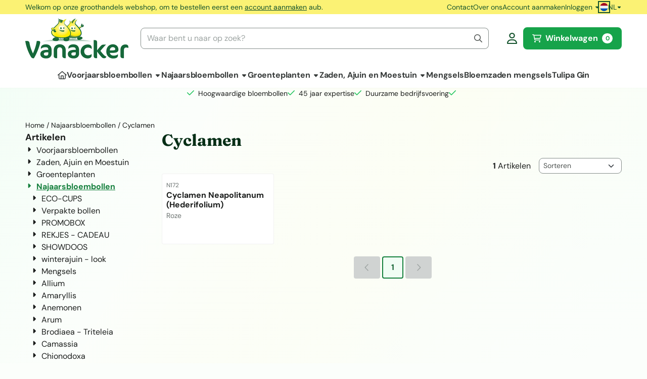

--- FILE ---
content_type: text/html; charset=UTF-8
request_url: https://www.vanacker-shop.be/najaarsbloembollen/cyclamen/
body_size: 21177
content:
<!DOCTYPE html> <html lang="nl" class="no-js"> <head> <meta http-equiv="content-type" content="text/html; charset=utf-8"/> <meta name="description" content="Diverse kwaliteitsbloembollen te koop aan de beste prijzen (Tulpen, narcissen, crocus, hyacinten, allium, anemonen, irissen, amaryllis, fritularia, camassia"/> <meta name="robots" content="index,follow"> <meta name="viewport" content="width=device-width, initial-scale=1, user-scalable=yes, maximum-scale=5" /> <meta name="google-site-verification" content="NGeuw_bp-U0F7I3hMREONKbBMiwzsuRJctzsG44jrQY"/> <title>Cyclamen</title> <base href="https://www.vanacker-shop.be/"/> <link rel="dns-prefetch" href="https://fonts.gstatic.com/"> <link rel="dns-prefetch" href="https://cdn.shoptrader.com/"> <link rel="dns-prefetch" href="https://connect.facebook.net/"> <link rel="icon" href="https://www.vanacker-shop.be/images/faviconimages/favicon.gif" type="image/x-icon"> <link rel="shortcut icon" type="image/x-icon" href="https://www.vanacker-shop.be/images/faviconimages/favicon.gif"/> <link rel="canonical" href="https://www.vanacker-shop.be/najaarsbloembollen/cyclamen/"/> <link rel="alternate" hreflang="nl" href="https://www.vanacker-shop.be/najaarsbloembollen/cyclamen/"/> <link rel="alternate" hreflang="x-default" href="https://www.vanacker-shop.be/najaarsbloembollen/cyclamen/"/> <link rel="alternate" hreflang="fr" href="https://www.vanacker-shop.be/bulbes-automne/cyclamen/"/> <script>
        window.translations = {
                        PRODUCT_CARD_ARIA_LABEL: 'Product: ',
            PRODUCT_PRIJS_ARIA_LABEL: 'Prijs: ',
                        SHOPPING_CART_BUTTON_ARIA_LABEL_1: 'Voeg ',
            SHOPPING_CART_BUTTON_ARIA_LABEL_2: ' toe aan winkelwagen',
            PRODUCT_PRIJS_KORTING_ARIA_LABEL_1: 'Van ',
            PRODUCT_PRIJS_KORTING_ARIA_LABEL_2: ' voor ',
                        SHOPPINGCART_ARIA_LIVE_QUANTITY_UPDATE_MESSAGE_BEGIN: 'Aantal van',
            SHOPPINGCART_ARIA_LIVE_QUANTITY_INCREASE_MESSAGE: 'is verhoogd naar',
            SHOPPINGCART_ARIA_LIVE_QUANTITY_DECREASE_MESSAGE: 'is verlaagd naar',
            SHOPPINGCART_ARIA_LIVE_DELETE_PRODUCT_MESSAGE: 'is verwijderd uit de winkelwagen.',
            SHOPPINGCART_ARIA_LIVE_QUANTITY_REFRESH_MESSAGE: 'is bijgewerkt naar'
        };
    </script> <style>
            @font-face{font-display:swap;font-family:'DM Sans';font-style:normal;font-weight:400;src:url(https://fonts.gstatic.com/s/dmsans/v17/rP2tp2ywxg089UriI5-g4vlH9VoD8CmcqZG40F9JadbnoEwAopxRR232VGM.woff2) format('woff2');unicode-range:U+0100-02BA,U+02BD-02C5,U+02C7-02CC,U+02CE-02D7,U+02DD-02FF,U+0304,U+0308,U+0329,U+1D00-1DBF,U+1E00-1E9F,U+1EF2-1EFF,U+2020,U+20A0-20AB,U+20AD-20C0,U+2113,U+2C60-2C7F,U+A720-A7FF}@font-face{font-display:swap;font-family:'DM Sans';font-style:normal;font-weight:400;src:url(https://fonts.gstatic.com/s/dmsans/v17/rP2tp2ywxg089UriI5-g4vlH9VoD8CmcqZG40F9JadbnoEwAopxRSW32.woff2) format('woff2');unicode-range:U+0000-00FF,U+0131,U+0152-0153,U+02BB-02BC,U+02C6,U+02DA,U+02DC,U+0304,U+0308,U+0329,U+2000-206F,U+20AC,U+2122,U+2191,U+2193,U+2212,U+2215,U+FEFF,U+FFFD}@font-face{font-display:swap;font-family:'DM Sans';font-style:normal;font-weight:700;src:url(https://fonts.gstatic.com/s/dmsans/v17/rP2tp2ywxg089UriI5-g4vlH9VoD8CmcqZG40F9JadbnoEwARZtRR232VGM.woff2) format('woff2');unicode-range:U+0100-02BA,U+02BD-02C5,U+02C7-02CC,U+02CE-02D7,U+02DD-02FF,U+0304,U+0308,U+0329,U+1D00-1DBF,U+1E00-1E9F,U+1EF2-1EFF,U+2020,U+20A0-20AB,U+20AD-20C0,U+2113,U+2C60-2C7F,U+A720-A7FF}@font-face{font-display:swap;font-family:'DM Sans';font-style:normal;font-weight:700;src:url(https://fonts.gstatic.com/s/dmsans/v17/rP2tp2ywxg089UriI5-g4vlH9VoD8CmcqZG40F9JadbnoEwARZtRSW32.woff2) format('woff2');unicode-range:U+0000-00FF,U+0131,U+0152-0153,U+02BB-02BC,U+02C6,U+02DA,U+02DC,U+0304,U+0308,U+0329,U+2000-206F,U+20AC,U+2122,U+2191,U+2193,U+2212,U+2215,U+FEFF,U+FFFD}@font-face{font-display:swap;font-family:'Fraunces';font-style:normal;font-weight:400;src:url(https://fonts.gstatic.com/s/fraunces/v38/6NUh8FyLNQOQZAnv9bYEvDiIdE9Ea92uemAk_WBq8U_9v0c2Wa0K7iN7hzFUPJH58nib1603gg7S2nfgRYIctxuTBv7TtUs.woff2) format('woff2');unicode-range:U+0102-0103,U+0110-0111,U+0128-0129,U+0168-0169,U+01A0-01A1,U+01AF-01B0,U+0300-0301,U+0303-0304,U+0308-0309,U+0323,U+0329,U+1EA0-1EF9,U+20AB}@font-face{font-display:swap;font-family:'Fraunces';font-style:normal;font-weight:400;src:url(https://fonts.gstatic.com/s/fraunces/v38/6NUh8FyLNQOQZAnv9bYEvDiIdE9Ea92uemAk_WBq8U_9v0c2Wa0K7iN7hzFUPJH58nib1603gg7S2nfgRYIctxuTB_7TtUs.woff2) format('woff2');unicode-range:U+0100-02BA,U+02BD-02C5,U+02C7-02CC,U+02CE-02D7,U+02DD-02FF,U+0304,U+0308,U+0329,U+1D00-1DBF,U+1E00-1E9F,U+1EF2-1EFF,U+2020,U+20A0-20AB,U+20AD-20C0,U+2113,U+2C60-2C7F,U+A720-A7FF}@font-face{font-display:swap;font-family:'Fraunces';font-style:normal;font-weight:400;src:url(https://fonts.gstatic.com/s/fraunces/v38/6NUh8FyLNQOQZAnv9bYEvDiIdE9Ea92uemAk_WBq8U_9v0c2Wa0K7iN7hzFUPJH58nib1603gg7S2nfgRYIctxuTCf7T.woff2) format('woff2');unicode-range:U+0000-00FF,U+0131,U+0152-0153,U+02BB-02BC,U+02C6,U+02DA,U+02DC,U+0304,U+0308,U+0329,U+2000-206F,U+20AC,U+2122,U+2191,U+2193,U+2212,U+2215,U+FEFF,U+FFFD}@font-face{font-display:swap;font-family:'Fraunces';font-style:normal;font-weight:700;src:url(https://fonts.gstatic.com/s/fraunces/v38/6NUh8FyLNQOQZAnv9bYEvDiIdE9Ea92uemAk_WBq8U_9v0c2Wa0K7iN7hzFUPJH58nib1603gg7S2nfgRYIcUByTBv7TtUs.woff2) format('woff2');unicode-range:U+0102-0103,U+0110-0111,U+0128-0129,U+0168-0169,U+01A0-01A1,U+01AF-01B0,U+0300-0301,U+0303-0304,U+0308-0309,U+0323,U+0329,U+1EA0-1EF9,U+20AB}@font-face{font-display:swap;font-family:'Fraunces';font-style:normal;font-weight:700;src:url(https://fonts.gstatic.com/s/fraunces/v38/6NUh8FyLNQOQZAnv9bYEvDiIdE9Ea92uemAk_WBq8U_9v0c2Wa0K7iN7hzFUPJH58nib1603gg7S2nfgRYIcUByTB_7TtUs.woff2) format('woff2');unicode-range:U+0100-02BA,U+02BD-02C5,U+02C7-02CC,U+02CE-02D7,U+02DD-02FF,U+0304,U+0308,U+0329,U+1D00-1DBF,U+1E00-1E9F,U+1EF2-1EFF,U+2020,U+20A0-20AB,U+20AD-20C0,U+2113,U+2C60-2C7F,U+A720-A7FF}@font-face{font-display:swap;font-family:'Fraunces';font-style:normal;font-weight:700;src:url(https://fonts.gstatic.com/s/fraunces/v38/6NUh8FyLNQOQZAnv9bYEvDiIdE9Ea92uemAk_WBq8U_9v0c2Wa0K7iN7hzFUPJH58nib1603gg7S2nfgRYIcUByTCf7T.woff2) format('woff2');unicode-range:U+0000-00FF,U+0131,U+0152-0153,U+02BB-02BC,U+02C6,U+02DA,U+02DC,U+0304,U+0308,U+0329,U+2000-206F,U+20AC,U+2122,U+2191,U+2193,U+2212,U+2215,U+FEFF,U+FFFD}#container_promotion_banner{font-family:Open Sans;max-width:1160px;border:1px solid #000;background-color:#fff;margin-bottom:0;margin-top:0}#anchor_promotion_banner{color:#ff001a;text-align:center}#owl-carousel-homepage .owl-dots .owl-dot.active span,#owl-carousel-homepage .owl-dots .owl-dot:hover span{background:#067a06!important}div#slider-homepage{max-height:350px}.mega-menu{--mega-menu-column-width:275px;--mega-menu-column-spacer:2rem;--mega-menu-extra-field-spacer:var(--mega-menu-column-spacer);--mega-menu-extra-field-width:275px;--mega-menu-heading-color:var(--grey-900);--mega-menu-heading-color-hover:var(--grey-900);--mega-menu-link-color:var(--grey-700);--mega-menu-link-color-hover:var(--grey-700);--mega-menu-extra-field-color:var(--grey-700);justify-content:space-between;gap:var(--mega-menu-extra-field-spacer);display:none;position:absolute;height:auto;z-index:var(--mega-menu-dropdown-z-index);background:#fff;box-shadow:none;transition-property:box-shadow;border-radius:var(--mega-menu-dropdown-border-radius);border:0}.mega-menu:has(.mega-menu__extra-field){--mega-menu-column-width:245px}.hasSubChilds.mega-menu,.smallMenuMaxItems.mega-menu{--mega-menu-nav-width:calc(100% - var(--mega-menu-extra-field-width) - var(--mega-menu-extra-field-spacer));left:0;width:100%;padding-block:1.5rem;padding-inline:2rem}.hasNoSubChilds:not(.smallMenuMaxItems).mega-menu{--mega-menu-nav-width:auto;--mega-menu-min-width:12rem;min-width:var(--mega-menu-min-width);width:max-content;padding-block:.5rem;padding-inline:var(--site-nav-item-padding-x)}@supports selector(:has(a,b)){.site-nav-item--level-0:has(.hasNoSubChilds:not(.smallMenuMaxItems).mega-menu){position:relative}.hasNoSubChilds:not(.smallMenuMaxItems).mega-menu{min-width:max(var(--mega-menu-min-width), 100%)}}.site-nav-item--level-0 .mega-menu.is-open,.site-nav-item--level-0:hover .mega-menu,.site-nav-item--level-0.js-hover .mega-menu{display:flex;--mega-menu-box-shadow-backdrop:-500vh 1000vh 0 1000vh rgba(0, 0, 0, .05);--mega-menu-box-shadow-border-color:var(--border-color);--mega-menu-box-shadow-border:0 1px 0 0 var(--mega-menu-box-shadow-border-color), /* bottom */
            -1px 0 0 0 var(--mega-menu-box-shadow-border-color), /* left */
            1px 0 0 0 var(--mega-menu-box-shadow-border-color);box-shadow:var(--mega-menu-box-shadow-border),var(--shadow-xl),var(--mega-menu-box-shadow-backdrop)}.hasSubChilds .mega-menu__nav,.smallMenuMaxItems .mega-menu__nav{column-gap:var(--mega-menu-column-spacer);column-width:var(--mega-menu-column-width);column-count:auto}.mega-menu__nav{width:100%}.hasSubChilds .mega-menu__list-wrapper{flex:1 0 auto;width:100%;margin-bottom:1rem;-webkit-column-break-inside:avoid;page-break-inside:avoid;break-inside:avoid}.mega-menu__list-heading,.mega-menu__list-item-link{display:block;text-overflow:ellipsis;overflow-x:hidden}@media screen and (max-width:1200px){.site-nav-item-link--level-0,.mega-menu__list-heading,.mega-menu__list-item-link{font-size:var(--text-size-sm)}}.mega-menu__list-heading:hover,.mega-menu__list-heading:focus,.mega-menu__list-item-link:hover,.mega-menu__list-item-link:focus{text-decoration:underline}.hasSubChilds .mega-menu__list-heading{font-weight:var(--font-weight-bold);color:var(--mega-menu-heading-color)}.hasSubChilds .mega-menu__list-heading:hover,.hasSubChilds .mega-menu__list-heading:focus{color:var(--mega-menu-heading-color-hover)}.hasNoSubChilds .mega-menu__list-heading,.hasNoSubChilds .mega-menu__extra-field{padding-block:.5rem}.mega-menu__list-item-link{padding-block:.25em}.hasNoSubChilds .mega-menu__list-heading,.mega-menu__list-item-link{color:var(--mega-menu-link-color)}.hasNoSubChilds .mega-menu__list-heading:hover,.hasNoSubChilds .mega-menu__list-heading:focus,.mega-menu__list-item-link:hover,.mega-menu__list-item-link:focus{color:var(--mega-menu-link-color-hover)}.mega-menu__btn{--btn-font-weight:var(--font-weight-normal);margin-top:.25rem}.mega-menu__extra-field{color:var(--mega-menu-extra-field-color)}.mega-menu__extra-field img{max-width:100%;height:auto}.mega-menu__extra-field--has-category-image{display:flex}.mega-menu__category-image{margin:auto}
        </style> <link rel="stylesheet" href="/themes/4000/css/abstracts/_print.css" media="print" crossorigin> <link rel="stylesheet" href="/themes/4000/css/abstracts/_variables_new.css?v=131.29531854914708971597" crossorigin> <link rel="stylesheet" href="/images/css/stApp-4000.css?v=131.29531854914708971597" crossorigin> <link rel="stylesheet" href="/themes/4000/css/stProduct-4000.css?v=131.29531854914708971597" crossorigin> <link rel="stylesheet" href="/themes/4000/css/homepagebuilder.css.signalize?controller=categorie&pageId=93&v=131.29531854914708971597" crossorigin> <link rel="stylesheet" href="/themes/4000/css/icomoon.css?v=131.29531854914708971597" media="print" onload="this.media='all'" crossorigin></head> <body id="st_index" class="najaarsbloembollen cyclamen not-logged-in "> <a href="#main-content" class="skip-link_btn btn btn-dark">Ga naar hoofdinhoud</a> <a name="body-top"></a> <div class="page_placeholder_layover" id="page_placeholder_layover"> <img src="opc_loader.png" class="opc_loader" alt="" role="presentation"/> </div> <div id="cookieAriaLiveRegion" class="sr-only" aria-live="polite" aria-atomic="true"> <p id="cookieAriaLiveMessage">Cookievoorkeuren zijn momenteel gesloten.</p> </div><aside class="topmenu" aria-label="Topmenu"> <div class="bs-container d-flex" style="height:100%;"> <div class="topmenu-inner" id="menu_top"> <div class="topmenu-inner-col"> <div id="menu_top_content" class="topmenu-content"> <p>Welkom op onze groothandels webshop, om te bestellen eerst een <a href="/create_account.php"><u>account aanmaken</u></a> aub.</p><p>&nbsp;</p> </div> </div> <nav class="topmenu-inner-col" aria-label="Topmenu navigatie"> <ul class="topmenu-nav"> <li class="topmenu-nav-item topmenu-nav-item-1"><a href="https://www.vanacker-shop.be/contact/" target="_self">Contact</a></li> <li class="topmenu-nav-item topmenu-nav-item-2"><a href="https://www.vanacker-shop.be/over-ons/" target="_self">Over ons</a></li> <li class="topmenu-nav-item topmenu-nav-item-3"><a href="https://www.vanacker-shop.be/create_account.php" target="_self">Account aanmaken</a></li> </ul> <ul class="topmenu_login-box"> <li class="login-button"> <button href="https://www.vanacker-shop.be/login.php" id="login-toggle" aria-haspopup="true" aria-controls="login-form" aria-expanded="false" class="loggedin btn-topmenu">
                Inloggen<span class="st-icon st-icon-style-regular st-icon-caret-down"> <svg xmlns="http://www.w3.org/2000/svg" viewBox="0 0 320 512"> <path d="M137.4 374.6c12.5 12.5 32.8 12.5 45.3 0l128-128c9.2-9.2 11.9-22.9 6.9-34.9s-16.6-19.8-29.6-19.8L32 192c-12.9 0-24.6 7.8-29.6 19.8s-2.2 25.7 6.9 34.9l128 128z"/> </svg> </span> </button> <div id="login-bar" class="dropdown-menu" role="form" aria-labelledby="login-toggle" hidden> <form name="login-bar" action="https://www.vanacker-shop.be/login.php?action=process" method="post" enctype="application/x-www-form-urlencoded" autocomplete="off"> <input type="hidden" name="form_name" value="login-bar"> <div id="login-bar-email-adress"> <label for="loginBarEmail">E-mailadres:</label> <input type="email" name="email_address" class="form-control" id="loginBarEmail" autocomplete="username email"> </div> <div id="login-bar-password"> <label for="loginbarPassword">Wachtwoord</label> <input type="password" name="password" class="form-control" id="loginbarPassword" autocomplete="current-password"> </div> <div class="login-bar-submit"> <button type="submit" class="configuration_btn configuration_button configuration_button_general has_icon_left"> <span class="st-icon st-icon-style-regular st-icon-user"> <svg xmlns="http://www.w3.org/2000/svg" viewBox="0 0 448 512"> <path d="M272 304h-96C78.8 304 0 382.8 0 480c0 17.67 14.33 32 32 32h384c17.67 0 32-14.33 32-32C448 382.8 369.2 304 272 304zM48.99 464C56.89 400.9 110.8 352 176 352h96c65.16 0 119.1 48.95 127 112H48.99zM224 256c70.69 0 128-57.31 128-128c0-70.69-57.31-128-128-128S96 57.31 96 128C96 198.7 153.3 256 224 256zM224 48c44.11 0 80 35.89 80 80c0 44.11-35.89 80-80 80S144 172.1 144 128C144 83.89 179.9 48 224 48z"/> </svg> </span> <span class="button">Inloggen</span> </button> </div> <div id="login-bar-password-forgotten"> <a href="https://www.vanacker-shop.be/password_forgotten.php" class="user_pass_forgotten text-decoration-underline">Wachtwoord vergeten?</a> </div> <div id="login-bar-create-account"> <a href="https://www.vanacker-shop.be/create_account.php" class="user_create_account text-decoration-underline">Account aanmaken</a> </div> </form> </div> </li> </ul> <div id="language" class="language"> <div class="languages-switch"> <div class="language-dropdown"> <a class="language-dropdown-button jsLanguageDropdownButton" role="button" aria-haspopup="listbox" aria-expanded="false" aria-controls="language-list" aria-label="Selecteer een taal" title="Nederlands" href="https://www.vanacker-shop.be/najaarsbloembollen/cyclamen/?language=nl" tabindex="0"> <div class="language-flag" data-selected-language="4"> <span class="st-icon st-icon-lang st-icon-lang-round st-icon-lang-nl-round"> <svg xmlns="http://www.w3.org/2000/svg" viewBox="0 0 512 512"> <circle cx="256" cy="256" r="256" fill="#f0f0f0"/> <path fill="#a2001d" d="M256 0C146 0 52 69 16 167h480A256 256 0 0 0 256 0z"/> <path fill="#0052b4" d="M256 512c110 0 204-69 240-167H16c36 98 130 167 240 167z"/> </svg> </span> </div> <span class="language-code">NL</span> <span class="st-icon st-icon-style-regular st-icon-caret-down"> <svg xmlns="http://www.w3.org/2000/svg" viewBox="0 0 320 512"> <path d="M137.4 374.6c12.5 12.5 32.8 12.5 45.3 0l128-128c9.2-9.2 11.9-22.9 6.9-34.9s-16.6-19.8-29.6-19.8L32 192c-12.9 0-24.6 7.8-29.6 19.8s-2.2 25.7 6.9 34.9l128 128z"/> </svg> </span> </a> <ul class="language-item-list jsLanguageItemList dropdown-menu" id="language-list" role="listbox"> <li class="language-item" id="setlang_ned" role="option" aria-selected="true"> <a class="language-link active" title="Nederlands" href="https://www.vanacker-shop.be/najaarsbloembollen/cyclamen/?language=nl"> <div class="language-flag" data-selected-language="4"> <span class="st-icon st-icon-lang st-icon-lang-nl"> <svg xmlns="http://www.w3.org/2000/svg" xml:space="preserve" viewBox="0 0 512 512"> <path fill="#f0f0f0" d="M0 85h512v341H0z"/> <path fill="#a2001d" d="M0 85h512v114H0z"/> <path fill="#0052b4" d="M0 313h512v114H0z"/> </svg> </span> </div> <div class="language-flag-mobile" data-selected-language="4"> <span class="st-icon st-icon-lang st-icon-lang-round st-icon-lang-nl-round"> <svg xmlns="http://www.w3.org/2000/svg" viewBox="0 0 512 512"> <circle cx="256" cy="256" r="256" fill="#f0f0f0"/> <path fill="#a2001d" d="M256 0C146 0 52 69 16 167h480A256 256 0 0 0 256 0z"/> <path fill="#0052b4" d="M256 512c110 0 204-69 240-167H16c36 98 130 167 240 167z"/> </svg> </span> </div> <span>Nederlands</span> <span class="language-active-indicator">Actief</span> </a> </li> <li class="language-item" id="setlang_fra" role="option" aria-selected="false"> <a class="language-link inactive" title="Français" href="https://www.vanacker-shop.be/bulbes-automne/cyclamen/?language=fr"> <div class="language-flag" data-selected-language="7"> <span class="st-icon st-icon-lang st-icon-lang-fr"> <svg xmlns="http://www.w3.org/2000/svg" xml:space="preserve" viewBox="0 0 512 512"> <path fill="#f0f0f0" d="M0 85h512v341H0z"/> <path fill="#0052b4" d="M0 85h171v341H0z"/> <path fill="#d80027" d="M341 85h171v341H341z"/> </svg> </span> </div> <div class="language-flag-mobile" data-selected-language="7"> <span class="st-icon st-icon-lang st-icon-lang-round st-icon-lang-fr-round"> <svg xmlns="http://www.w3.org/2000/svg" viewBox="0 0 512 512"> <circle cx="256" cy="256" r="256" fill="#f0f0f0"/> <path fill="#d80027" d="M512 256c0-110-69-204-167-240v480c98-36 167-130 167-240z"/> <path fill="#0052b4" d="M0 256c0 110 69 204 167 240V16A256 256 0 0 0 0 256z"/> </svg> </span> </div> <span>Français</span> </a> </li> </ul> </div> </div> </div> </nav> </div> </div> </aside><header class="site-header site-header-large site-header-large-logo-left" role="banner" aria-label="Website header"> <div class="bs-container"> <div class="site-header-inner row align-items-center justify-content-between"> <div class="col-auto col-logo d-flex align-items-center"> <a class="header-logo | d-flex justify-content-center align-items-center" style="height:100%;" href="https://www.vanacker-shop.be/" > <img data-use-webp='no' fetchpriority='high' width='408' height='160' alt='vanacker-shop.be Startpagina' style=' box-sizing:content-box;
            max-height:80px;
            max-width:240px;
            padding-top:8px;
            padding-bottom:8px;' class='header-logo-image' src='/images/shoplogoimages/vanacker-logo-sm.png' onerror='this.onerror=null; this.src="/images/placeholders/image_missing_vierkant.png";'> </a> </div> <div class="col"> <div class="site-header-searchbar"> <form name="advanced_search" action="https://www.vanacker-shop.be/advanced_search_result.php" method="get" enctype="application/x-www-form-urlencoded"> <input type="hidden" name="form_name" value="advanced_search"> <label for="search" class="sr-only">Zoeken</label> <div class="input-group"> <input type="hidden" name="search_in_description" value="0"> <input type="hidden" name="Beschrijving" value="0"> <input type="hidden" name="Artikelnaam" value=true> <input type="hidden" name="Ean" value="1"> <input type="hidden" name="Sku" value="1"> <input type="hidden" name="Artikelnummer" value="1"> <input type="hidden" name="Tag" value="0"> <input type="hidden" name="inc_subcat" value="1"> <input name="keywords" type="search" value="" placeholder="Waar bent u naar op zoek?" class="form-control form-control-visually-first" id="search"/> <button class="btn btn-icon btn-input-group" type="submit"> <span class="st-icon st-icon-style-regular st-icon-magnifying-glass"> <svg xmlns="http://www.w3.org/2000/svg" viewBox="0 0 512 512"> <path d="M504.1 471l-134-134C399.1 301.5 415.1 256.8 415.1 208c0-114.9-93.13-208-208-208S-.0002 93.13-.0002 208S93.12 416 207.1 416c48.79 0 93.55-16.91 129-45.04l134 134C475.7 509.7 481.9 512 488 512s12.28-2.344 16.97-7.031C514.3 495.6 514.3 480.4 504.1 471zM48 208c0-88.22 71.78-160 160-160s160 71.78 160 160s-71.78 160-160 160S48 296.2 48 208z"/> </svg> </span> </button> </div> </form> <div class="overlay-searchbar"></div> </div> </div> <div class="col-auto d-flex justify-content-end"> <nav class="site-header-nav d-flex" aria-label="Gebruikersnavigatie"> <a href="https://www.vanacker-shop.be/login.php" role="button" class="site-header-nav-item  " aria-label="Inloggen"> <span class="st-icon st-icon-style-regular st-icon-user"> <svg xmlns="http://www.w3.org/2000/svg" viewBox="0 0 448 512"> <path d="M272 304h-96C78.8 304 0 382.8 0 480c0 17.67 14.33 32 32 32h384c17.67 0 32-14.33 32-32C448 382.8 369.2 304 272 304zM48.99 464C56.89 400.9 110.8 352 176 352h96c65.16 0 119.1 48.95 127 112H48.99zM224 256c70.69 0 128-57.31 128-128c0-70.69-57.31-128-128-128S96 57.31 96 128C96 198.7 153.3 256 224 256zM224 48c44.11 0 80 35.89 80 80c0 44.11-35.89 80-80 80S144 172.1 144 128C144 83.89 179.9 48 224 48z"/> </svg> </span> </a> <div class="site-header-basket-wrapper basket_wrapper"> <div class="site-header-basket-button cart_content"> <a href="https://www.vanacker-shop.be/shopping_cart.php" role="button" id="basket-toggle" class="btn basket-button" aria-controls="floating-basket" aria-expanded="false" aria-label="Winkelwagen bekijken, 0 items" aria-haspopup="true"> <span class="d-flex has_icon_left" href="https://www.vanacker-shop.be/shopping_cart.php"> <span class="st-icon st-icon-style-regular st-icon-cart-shopping"> <svg xmlns="http://www.w3.org/2000/svg" viewBox="0 0 576 512"> <path d="M24 0C10.7 0 0 10.7 0 24S10.7 48 24 48H69.5c3.8 0 7.1 2.7 7.9 6.5l51.6 271c6.5 34 36.2 58.5 70.7 58.5H488c13.3 0 24-10.7 24-24s-10.7-24-24-24H199.7c-11.5 0-21.4-8.2-23.6-19.5L170.7 288H459.2c32.6 0 61.1-21.8 69.5-53.3l41-152.3C576.6 57 557.4 32 531.1 32h-411C111 12.8 91.6 0 69.5 0H24zM131.1 80H520.7L482.4 222.2c-2.8 10.5-12.3 17.8-23.2 17.8H161.6L131.1 80zM176 512a48 48 0 1 0 0-96 48 48 0 1 0 0 96zm336-48a48 48 0 1 0 -96 0 48 48 0 1 0 96 0z"/> </svg> </span> <span>Winkelwagen</span> </span> <span class="quantity" data-bind="text: cartCount"></span> </a> </div> <div class="floating_basket_wrapper dropdown-menu" id="floating-basket" aria-label="Winkelwagen overzicht" hidden> <div class="basket_content"> <a href="https://www.vanacker-shop.be/shopping_cart.php" id="skip-to-checkout">Sla productlijst over en ga naar afrekenen</a> <table data-bind="visible: cartTable().length > 0" role="table" aria-label="Producten in winkelwagen"> <tbody data-bind="foreach: cartTable" role="rowgroup"> <tr role="row" data-bind="attr: { 'aria-labelledby': 'product-name-' + product_id(), 'aria-describedby': 'product-quantity-' + product_id() + ' product-price-' + product_id() }"> <td role="cell" class="product_image_cell"> <div class="product_image"> <img data-bind="attr: { src: image(), alt: name }"> </div> </td> <td role="cell" class="product_name_cell"> <p data-bind="attr: { 'id': 'product-name-' + product_id() }"><span data-bind="attr: { 'id': 'product-quantity-' + product_id() }, text: quantity"></span> x <a data-bind="attr: { href: url, 'aria-describedby': 'product-quantity-' + product_id() }, text: name"></a></p> <span data-bind="foreach: attributes, visible: attributes().length > 0"> <small><i>-&nbsp;<span data-bind="html: option_name() + ' ' + value_name()"></span></i></small><br> </span> <p data-bind="attr: { 'id': 'product-price-' + product_id() }, html: $root.currencyFormat.symbolLeft + stAppTools.number_format(parseFloat(total_price()) * parseFloat($root.currencyFormat.value), $root.currencyFormat.decimalPlaces, $root.currencyFormat.decimalPoint, $root.currencyFormat.thousandsPoint) + $root.currencyFormat.symbolRight"></p> </td> <td class="product_price_cell" data-bind="click: $parent.removeProduct"> <button aria-label="Verwijder dit product uit de winkelwagen" class="btn btn-transparent"> <span class="st-icon st-icon-style-regular st-icon-trash"> <svg xmlns="http://www.w3.org/2000/svg" viewBox="0 0 448 512"> <path d="M424 80C437.3 80 448 90.75 448 104C448 117.3 437.3 128 424 128H412.4L388.4 452.7C385.9 486.1 358.1 512 324.6 512H123.4C89.92 512 62.09 486.1 59.61 452.7L35.56 128H24C10.75 128 0 117.3 0 104C0 90.75 10.75 80 24 80H93.82L130.5 24.94C140.9 9.357 158.4 0 177.1 0H270.9C289.6 0 307.1 9.358 317.5 24.94L354.2 80H424zM177.1 48C174.5 48 171.1 49.34 170.5 51.56L151.5 80H296.5L277.5 51.56C276 49.34 273.5 48 270.9 48H177.1zM364.3 128H83.69L107.5 449.2C108.1 457.5 115.1 464 123.4 464H324.6C332.9 464 339.9 457.5 340.5 449.2L364.3 128z"/> </svg> </span> </button> </td> </tr> </tbody> </table> <span class="shopping-cart-empty" data-bind="visible: cartTable().length == 0">
            Uw winkelwagen is leeg
        </span> </div> <div class="clear"></div> <div class="floating_basket_total clearfix"> <span class="floating_basket_total_button"></span> <a id="btn-basket-checkout" href="https://www.vanacker-shop.be/shopping_cart.php" class="configuration_btn configuration_button button configuration_button_submit has_icon_right" data-bind="visible: cartTable().length != 0" role="button"> <span class="button">Afrekenen</span> <span class="st-icon st-icon-style-regular st-icon-arrow-right"> <svg xmlns="http://www.w3.org/2000/svg" viewBox="0 0 448 512"> <path d="M264.6 70.63l176 168c4.75 4.531 7.438 10.81 7.438 17.38s-2.688 12.84-7.438 17.38l-176 168c-9.594 9.125-24.78 8.781-33.94-.8125c-9.156-9.5-8.812-24.75 .8125-33.94l132.7-126.6H24.01c-13.25 0-24.01-10.76-24.01-24.01s10.76-23.99 24.01-23.99h340.1l-132.7-126.6C221.8 96.23 221.5 80.98 230.6 71.45C239.8 61.85 254.1 61.51 264.6 70.63z"/> </svg> </span> </a> </div> </div> </div> </nav> </div> </div> </div> </header><header class="main-header-mobile" role="banner" aria-label="Website header"> <div class="header-mobile "> <div class="bs-container header-mobile-container"> <div class="header-mobile-col" style="flex:1;"> <div class="header-mobile-icon menu-icon" tabindex="0" role="button" aria-controls="mobile_menu" aria-expanded="false"> <span class="st-icon st-icon-style-regular st-icon-bars"> <svg xmlns="http://www.w3.org/2000/svg" viewBox="0 0 448 512"> <path d="M0 88C0 74.75 10.75 64 24 64H424C437.3 64 448 74.75 448 88C448 101.3 437.3 112 424 112H24C10.75 112 0 101.3 0 88zM0 248C0 234.7 10.75 224 24 224H424C437.3 224 448 234.7 448 248C448 261.3 437.3 272 424 272H24C10.75 272 0 261.3 0 248zM424 432H24C10.75 432 0 421.3 0 408C0 394.7 10.75 384 24 384H424C437.3 384 448 394.7 448 408C448 421.3 437.3 432 424 432z"/> </svg> </span></div> </div> <div class="header-mobile-col"> <div id="mobile_menu_logo" class="header-mobile-logo"> <a class="header-mobile-logo-link" href=https://www.vanacker-shop.be/> <img data-use-webp='no' width='505' height='68' fetchpriority='high' alt='vanacker-shop.be Startpagina' class='header-mobile-logo-image' src='/images/shoplogoimages/vanacker-logo-horizontal-sm.png' onerror='this.onerror=null; this.src="/images/placeholders/image_missing_vierkant.png";'> </a> </div> </div> <nav class="header-mobile-col justify-content-end" style="flex:1;" id="mobile_menu_show_quantity_JS" aria-label="Gebruikersnavigatie"> <div class="header-mobile-icon account-icon"> <a href="https://www.vanacker-shop.be/account.php"> <span class="st-icon st-icon-style-regular st-icon-user"> <svg xmlns="http://www.w3.org/2000/svg" viewBox="0 0 448 512"> <path d="M272 304h-96C78.8 304 0 382.8 0 480c0 17.67 14.33 32 32 32h384c17.67 0 32-14.33 32-32C448 382.8 369.2 304 272 304zM48.99 464C56.89 400.9 110.8 352 176 352h96c65.16 0 119.1 48.95 127 112H48.99zM224 256c70.69 0 128-57.31 128-128c0-70.69-57.31-128-128-128S96 57.31 96 128C96 198.7 153.3 256 224 256zM224 48c44.11 0 80 35.89 80 80c0 44.11-35.89 80-80 80S144 172.1 144 128C144 83.89 179.9 48 224 48z"/> </svg> </span> </a> </div> <div class="header-mobile-icon shopping-icon"> <a href="https://www.vanacker-shop.be/shopping_cart.php"> <span class="st-icon st-icon-style-regular st-icon-cart-shopping"> <svg xmlns="http://www.w3.org/2000/svg" viewBox="0 0 576 512"> <path d="M24 0C10.7 0 0 10.7 0 24S10.7 48 24 48H69.5c3.8 0 7.1 2.7 7.9 6.5l51.6 271c6.5 34 36.2 58.5 70.7 58.5H488c13.3 0 24-10.7 24-24s-10.7-24-24-24H199.7c-11.5 0-21.4-8.2-23.6-19.5L170.7 288H459.2c32.6 0 61.1-21.8 69.5-53.3l41-152.3C576.6 57 557.4 32 531.1 32h-411C111 12.8 91.6 0 69.5 0H24zM131.1 80H520.7L482.4 222.2c-2.8 10.5-12.3 17.8-23.2 17.8H161.6L131.1 80zM176 512a48 48 0 1 0 0-96 48 48 0 1 0 0 96zm336-48a48 48 0 1 0 -96 0 48 48 0 1 0 96 0z"/> </svg> </span> <span class="quantity" data-bind="text: cartCount"></span> </a> </div> <div class="header-mobile-icon js-toggle-mobile-searchbar | search-icon"> <a> <span class="st-icon st-icon-style-regular st-icon-magnifying-glass"> <svg xmlns="http://www.w3.org/2000/svg" viewBox="0 0 512 512"> <path d="M504.1 471l-134-134C399.1 301.5 415.1 256.8 415.1 208c0-114.9-93.13-208-208-208S-.0002 93.13-.0002 208S93.12 416 207.1 416c48.79 0 93.55-16.91 129-45.04l134 134C475.7 509.7 481.9 512 488 512s12.28-2.344 16.97-7.031C514.3 495.6 514.3 480.4 504.1 471zM48 208c0-88.22 71.78-160 160-160s160 71.78 160 160s-71.78 160-160 160S48 296.2 48 208z"/> </svg> </span> </a> </div> </nav> </div> </div> <div class="header-mobile-search js-header-mobile-search"> <div class="bs-container"> <div class="mobile-searchbox"> <form name="advanced_search" action="https://www.vanacker-shop.be/advanced_search_result.php" method="get" enctype="application/x-www-form-urlencoded"> <input type="hidden" name="form_name" value="advanced_search"> <label for="sqr_mobile_search" class="sr-only">Zoeken</label> <div class="input-group"> <input type="hidden" name="search_in_description" value="0"> <input type="hidden" name="inc_subcat" value="1"> <input name="keywords" type="search" value="" placeholder="Waar bent u naar op zoek?" class="form-control form-control-visually-first" id="sqr_mobile_search"/> <button class="btn btn-icon btn-input-group" type="submit"> <span class="st-icon st-icon-style-regular st-icon-magnifying-glass"> <svg xmlns="http://www.w3.org/2000/svg" viewBox="0 0 512 512"> <path d="M504.1 471l-134-134C399.1 301.5 415.1 256.8 415.1 208c0-114.9-93.13-208-208-208S-.0002 93.13-.0002 208S93.12 416 207.1 416c48.79 0 93.55-16.91 129-45.04l134 134C475.7 509.7 481.9 512 488 512s12.28-2.344 16.97-7.031C514.3 495.6 514.3 480.4 504.1 471zM48 208c0-88.22 71.78-160 160-160s160 71.78 160 160s-71.78 160-160 160S48 296.2 48 208z"/> </svg> </span> </button> </div> </form> </div> </div> </div> <div id="mobile_menu_overlay" class=""></div> <nav id="mobile_menu_container" class=" " aria-label="Mobiele navigatie"> <div id="mobile_menu" class="mobile_menu" role="navigation"> <section id="mobile_menu_info" class="header-mobile-open" aria-label="Mobiele navigatie header"> <div class="bs-container header-mobile-container"> <p class="mobile-menu-header">Menu</p> <button id="mobile_menu_close" class="btn btn-transparent header-mobile-icon menu-close" aria-label="Sluit menu" type="button"> <span class="st-icon st-icon-style-regular st-icon-xmark"> <svg xmlns="http://www.w3.org/2000/svg" viewBox="0 0 320 512"> <path d="M312.1 375c9.369 9.369 9.369 24.57 0 33.94s-24.57 9.369-33.94 0L160 289.9l-119 119c-9.369 9.369-24.57 9.369-33.94 0s-9.369-24.57 0-33.94L126.1 256L7.027 136.1c-9.369-9.369-9.369-24.57 0-33.94s24.57-9.369 33.94 0L160 222.1l119-119c9.369-9.369 24.57-9.369 33.94 0s9.369 24.57 0 33.94L193.9 256L312.1 375z"/> </svg> </span> </button> </div> </section> <section id="mobile_nav_container" aria-label="Mobiele navigatie"> <div class="mobile_menu_extra_items"> <div class="mobile_menu_language"> <div id="language" class="language"> <div class="languages-switch"> <div class="language-dropdown"> <a class="language-dropdown-button jsLanguageDropdownButton" role="button" aria-haspopup="listbox" aria-expanded="false" aria-controls="language-list" aria-label="Selecteer een taal" title="Nederlands" href="https://www.vanacker-shop.be/najaarsbloembollen/cyclamen/?language=nl" tabindex="0"> <div class="language-flag" data-selected-language="4"> <span class="st-icon st-icon-lang st-icon-lang-round st-icon-lang-nl-round"> <svg xmlns="http://www.w3.org/2000/svg" viewBox="0 0 512 512"> <circle cx="256" cy="256" r="256" fill="#f0f0f0"/> <path fill="#a2001d" d="M256 0C146 0 52 69 16 167h480A256 256 0 0 0 256 0z"/> <path fill="#0052b4" d="M256 512c110 0 204-69 240-167H16c36 98 130 167 240 167z"/> </svg> </span> </div> <span class="language-code">NL</span> <span class="st-icon st-icon-style-regular st-icon-caret-down"> <svg xmlns="http://www.w3.org/2000/svg" viewBox="0 0 320 512"> <path d="M137.4 374.6c12.5 12.5 32.8 12.5 45.3 0l128-128c9.2-9.2 11.9-22.9 6.9-34.9s-16.6-19.8-29.6-19.8L32 192c-12.9 0-24.6 7.8-29.6 19.8s-2.2 25.7 6.9 34.9l128 128z"/> </svg> </span> </a> <ul class="language-item-list jsLanguageItemList dropdown-menu" id="language-list" role="listbox"> <li class="language-item" id="setlang_ned" role="option" aria-selected="true"> <a class="language-link active" title="Nederlands" href="https://www.vanacker-shop.be/najaarsbloembollen/cyclamen/?language=nl"> <div class="language-flag" data-selected-language="4"> <span class="st-icon st-icon-lang st-icon-lang-nl"> <svg xmlns="http://www.w3.org/2000/svg" xml:space="preserve" viewBox="0 0 512 512"> <path fill="#f0f0f0" d="M0 85h512v341H0z"/> <path fill="#a2001d" d="M0 85h512v114H0z"/> <path fill="#0052b4" d="M0 313h512v114H0z"/> </svg> </span> </div> <div class="language-flag-mobile" data-selected-language="4"> <span class="st-icon st-icon-lang st-icon-lang-round st-icon-lang-nl-round"> <svg xmlns="http://www.w3.org/2000/svg" viewBox="0 0 512 512"> <circle cx="256" cy="256" r="256" fill="#f0f0f0"/> <path fill="#a2001d" d="M256 0C146 0 52 69 16 167h480A256 256 0 0 0 256 0z"/> <path fill="#0052b4" d="M256 512c110 0 204-69 240-167H16c36 98 130 167 240 167z"/> </svg> </span> </div> <span>Nederlands</span> <span class="language-active-indicator">Actief</span> </a> </li> <li class="language-item" id="setlang_fra" role="option" aria-selected="false"> <a class="language-link inactive" title="Français" href="https://www.vanacker-shop.be/bulbes-automne/cyclamen/?language=fr"> <div class="language-flag" data-selected-language="7"> <span class="st-icon st-icon-lang st-icon-lang-fr"> <svg xmlns="http://www.w3.org/2000/svg" xml:space="preserve" viewBox="0 0 512 512"> <path fill="#f0f0f0" d="M0 85h512v341H0z"/> <path fill="#0052b4" d="M0 85h171v341H0z"/> <path fill="#d80027" d="M341 85h171v341H341z"/> </svg> </span> </div> <div class="language-flag-mobile" data-selected-language="7"> <span class="st-icon st-icon-lang st-icon-lang-round st-icon-lang-fr-round"> <svg xmlns="http://www.w3.org/2000/svg" viewBox="0 0 512 512"> <circle cx="256" cy="256" r="256" fill="#f0f0f0"/> <path fill="#d80027" d="M512 256c0-110-69-204-167-240v480c98-36 167-130 167-240z"/> <path fill="#0052b4" d="M0 256c0 110 69 204 167 240V16A256 256 0 0 0 0 256z"/> </svg> </span> </div> <span>Français</span> </a> </li> </ul> </div> </div> </div> </div> </div> <nav id="categories" class="categories_box mobile_box" aria-label="Primaire navigatie"> <ul class="mobile-menu-list box_content"> <li class="menu-header parent-item" id="dmrp_0"> <a class="item" href="https://www.vanacker-shop.be/">
                            Home
                        </a> </li> <li class="menu-header parent-item" id="dmm_281"> <a class="item menu-toggle" aria-expanded="false" aria-controls="submenu-cat-281" role="button" target="_self" href="https://www.vanacker-shop.be/voorjaarsbloembollen/">
                                Voorjaarsbloembollen
                            </a> <button class="submenu-toggle" aria-controls="submenu-cat-281" aria-expanded="false" aria-label='Toon submenu voor Voorjaarsbloembollen'> <span class="expand expandable-item show-chevron-right"><span class='st-icon st-icon-chevron-down fa-icon fa-icon-chevron-down'></span><span class='st-icon st-icon-chevron-right fa-icon fa-icon-chevron-right'></span></span></button><ul class="menu-content voorjaarsbloembollen parent-item" id="submenu-cat-281" hidden> <li class="menu-header " id="dmrp_283"> <a class="item" href="https://www.vanacker-shop.be/voorjaarsbloembollen/promo-verpakking/" target="_self"> <span style="margin-left: 0px; margin-right: .5rem;"><span class='st-icon fa-icon fa-icon-caret-right'></span></span>Promobox voorjaar      </a></li> <li class="menu-header " id="dmrp_284"> <a class="item" href="https://www.vanacker-shop.be/voorjaarsbloembollen/verpakte-bloembollen/" target="_self"> <span style="margin-left: 0px; margin-right: .5rem;"><span class='st-icon fa-icon fa-icon-caret-right'></span></span>Verpakte bloembollen      </a></li> <li class="menu-header " id="dmrp_285"> <a class="item" href="https://www.vanacker-shop.be/voorjaarsbloembollen/acidanthera/" target="_self"> <span style="margin-left: 0px; margin-right: .5rem;"><span class='st-icon fa-icon fa-icon-caret-right'></span></span>Acidanthera      </a></li> <li class="menu-header " id="dmrp_286"> <a class="item" href="https://www.vanacker-shop.be/voorjaarsbloembollen/begonia/" target="_self"> <span style="margin-left: 0px; margin-right: .5rem;"><span class='st-icon fa-icon fa-icon-caret-right'></span></span>Begonia      </a></li> <li class="menu-header " id="dmrp_287"> <a class="item" href="https://www.vanacker-shop.be/voorjaarsbloembollen/butterfly-mini-gladiool/" target="_self"> <span style="margin-left: 0px; margin-right: .5rem;"><span class='st-icon fa-icon fa-icon-caret-right'></span></span>Butterfly (mini gladiool)      </a></li> <li class="menu-header " id="dmrp_288"> <a class="item" href="https://www.vanacker-shop.be/voorjaarsbloembollen/calla---zantedeschia/" target="_self"> <span style="margin-left: 0px; margin-right: .5rem;"><span class='st-icon fa-icon fa-icon-caret-right'></span></span>Calla - Zantedeschia      </a></li> <li class="menu-header " id="dmrp_289"> <a class="item" href="https://www.vanacker-shop.be/voorjaarsbloembollen/canna/" target="_self"> <span style="margin-left: 0px; margin-right: .5rem;"><span class='st-icon fa-icon fa-icon-caret-right'></span></span>Canna      </a></li> <li class="menu-header " id="dmrp_290"> <a class="item" href="https://www.vanacker-shop.be/voorjaarsbloembollen/chasmante-floribunda/" target="_self"> <span style="margin-left: 0px; margin-right: .5rem;"><span class='st-icon fa-icon fa-icon-caret-right'></span></span>Chasmante Floribunda      </a></li> <li class="menu-header " id="dmrp_291"> <a class="item" href="https://www.vanacker-shop.be/voorjaarsbloembollen/chlidanthus-fragrans/" target="_self"> <span style="margin-left: 0px; margin-right: .5rem;"><span class='st-icon fa-icon fa-icon-caret-right'></span></span>Chlidanthus Fragrans      </a></li> <li class="menu-header " id="dmrp_292"> <a class="item" href="https://www.vanacker-shop.be/voorjaarsbloembollen/convallaria---meiklokje/" target="_self"> <span style="margin-left: 0px; margin-right: .5rem;"><span class='st-icon fa-icon fa-icon-caret-right'></span></span>Convallaria - Meiklokje      </a></li> <li class="menu-header " id="dmrp_293"> <a class="item" href="https://www.vanacker-shop.be/voorjaarsbloembollen/convilly-nanus/" target="_self"> <span style="margin-left: 0px; margin-right: .5rem;"><span class='st-icon fa-icon fa-icon-caret-right'></span></span>Convilly Nanus      </a></li> <li class="menu-header " id="dmrp_294"> <a class="item" href="https://www.vanacker-shop.be/voorjaarsbloembollen/cosmos/" target="_self"> <span style="margin-left: 0px; margin-right: .5rem;"><span class='st-icon fa-icon fa-icon-caret-right'></span></span>Cosmos      </a></li> <li class="menu-header " id="dmrp_295"> <a class="item" href="https://www.vanacker-shop.be/voorjaarsbloembollen/crinum/" target="_self"> <span style="margin-left: 0px; margin-right: .5rem;"><span class='st-icon fa-icon fa-icon-caret-right'></span></span>Crinum      </a></li> <li class="menu-header " id="dmrp_296"> <a class="item" href="https://www.vanacker-shop.be/voorjaarsbloembollen/crocosmias/" target="_self"> <span style="margin-left: 0px; margin-right: .5rem;"><span class='st-icon fa-icon fa-icon-caret-right'></span></span>Crocosmias      </a></li> <li class="menu-header " id="dmrp_297"> <a class="item" href="https://www.vanacker-shop.be/voorjaarsbloembollen/dahlia/" target="_self"> <span style="margin-left: 0px; margin-right: .5rem;"><span class='st-icon fa-icon fa-icon-caret-right'></span></span>Dahlia      </a><button class="submenu-toggle" aria-controls="submenu-cat-297" aria-expanded="false" aria-label='Toon submenu voor voorjaarsbloembollen'> <span class="expand expandable-item show-chevron-right"><span class='st-icon st-icon-chevron-down fa-icon fa-icon-chevron-down'></span><span class='st-icon st-icon-chevron-right fa-icon fa-icon-chevron-right'></span></span></button><ul class="menu-content voorjaarsbloembollen" id="submenu-cat-297" hidden> <li class="menu-header " id="dmrp_298"> <a class="item" href="https://www.vanacker-shop.be/voorjaarsbloembollen/dahlia/cactus-dahlia/" target="_self"> <span style="margin-left: 16px; margin-right: .5rem;"><span class='st-icon fa-icon fa-icon-caret-right'></span></span>Cactus Dahlia      </a></li> <li class="menu-header " id="dmrp_299"> <a class="item" href="https://www.vanacker-shop.be/voorjaarsbloembollen/dahlia/decoratief-dahlia/" target="_self"> <span style="margin-left: 16px; margin-right: .5rem;"><span class='st-icon fa-icon fa-icon-caret-right'></span></span>Decoratief Dahlia      </a></li> <li class="menu-header " id="dmrp_300"> <a class="item" href="https://www.vanacker-shop.be/voorjaarsbloembollen/dahlia/ball-dahlia/" target="_self"> <span style="margin-left: 16px; margin-right: .5rem;"><span class='st-icon fa-icon fa-icon-caret-right'></span></span>Ball Dahlia      </a></li> <li class="menu-header " id="dmrp_301"> <a class="item" href="https://www.vanacker-shop.be/voorjaarsbloembollen/dahlia/pompon-dahlia/" target="_self"> <span style="margin-left: 16px; margin-right: .5rem;"><span class='st-icon fa-icon fa-icon-caret-right'></span></span>Pompon Dahlia      </a></li> <li class="menu-header " id="dmrp_302"> <a class="item" href="https://www.vanacker-shop.be/voorjaarsbloembollen/dahlia/border-dahlia-lage/" target="_self"> <span style="margin-left: 16px; margin-right: .5rem;"><span class='st-icon fa-icon fa-icon-caret-right'></span></span>Border Dahlia (lage)      </a></li> <li class="menu-header " id="dmrp_303"> <a class="item" href="https://www.vanacker-shop.be/voorjaarsbloembollen/dahlia/mignon-dahlia/" target="_self"> <span style="margin-left: 16px; margin-right: .5rem;"><span class='st-icon fa-icon fa-icon-caret-right'></span></span>Mignon Dahlia      </a></li> <li class="menu-header " id="dmrp_304"> <a class="item" href="https://www.vanacker-shop.be/voorjaarsbloembollen/dahlia/topmix-dahlia/" target="_self"> <span style="margin-left: 16px; margin-right: .5rem;"><span class='st-icon fa-icon fa-icon-caret-right'></span></span>Topmix Dahlia      </a></li> <li class="menu-header " id="dmrp_305"> <a class="item" href="https://www.vanacker-shop.be/voorjaarsbloembollen/dahlia/bruinbladige-dahlia/" target="_self"> <span style="margin-left: 16px; margin-right: .5rem;"><span class='st-icon fa-icon fa-icon-caret-right'></span></span>Bruinbladige Dahlia      </a></li> <li class="menu-header " id="dmrp_306"> <a class="item" href="https://www.vanacker-shop.be/voorjaarsbloembollen/dahlia/gallery-dahlia/" target="_self"> <span style="margin-left: 16px; margin-right: .5rem;"><span class='st-icon fa-icon fa-icon-caret-right'></span></span>Gallery Dahlia      </a></li></ul></li> <li class="menu-header " id="dmrp_307"> <a class="item" href="https://www.vanacker-shop.be/voorjaarsbloembollen/eucharis/" target="_self"> <span style="margin-left: 0px; margin-right: .5rem;"><span class='st-icon fa-icon fa-icon-caret-right'></span></span>Eucharis      </a></li> <li class="menu-header " id="dmrp_308"> <a class="item" href="https://www.vanacker-shop.be/voorjaarsbloembollen/eucomis/" target="_self"> <span style="margin-left: 0px; margin-right: .5rem;"><span class='st-icon fa-icon fa-icon-caret-right'></span></span>Eucomis      </a></li> <li class="menu-header " id="dmrp_309"> <a class="item" href="https://www.vanacker-shop.be/voorjaarsbloembollen/freesia/" target="_self"> <span style="margin-left: 0px; margin-right: .5rem;"><span class='st-icon fa-icon fa-icon-caret-right'></span></span>Freesia      </a></li> <li class="menu-header " id="dmrp_310"> <a class="item" href="https://www.vanacker-shop.be/voorjaarsbloembollen/galtonia/" target="_self"> <span style="margin-left: 0px; margin-right: .5rem;"><span class='st-icon fa-icon fa-icon-caret-right'></span></span>Galtonia      </a></li> <li class="menu-header " id="dmrp_311"> <a class="item" href="https://www.vanacker-shop.be/voorjaarsbloembollen/gladiolen/" target="_self"> <span style="margin-left: 0px; margin-right: .5rem;"><span class='st-icon fa-icon fa-icon-caret-right'></span></span>Gladiolen      </a></li> <li class="menu-header " id="dmrp_312"> <a class="item" href="https://www.vanacker-shop.be/voorjaarsbloembollen/incarvillea/" target="_self"> <span style="margin-left: 0px; margin-right: .5rem;"><span class='st-icon fa-icon fa-icon-caret-right'></span></span>Incarvillea      </a></li> <li class="menu-header " id="dmrp_313"> <a class="item" href="https://www.vanacker-shop.be/voorjaarsbloembollen/ismene/" target="_self"> <span style="margin-left: 0px; margin-right: .5rem;"><span class='st-icon fa-icon fa-icon-caret-right'></span></span>Ismene      </a></li> <li class="menu-header " id="dmrp_314"> <a class="item" href="https://www.vanacker-shop.be/voorjaarsbloembollen/lelie/" target="_self"> <span style="margin-left: 0px; margin-right: .5rem;"><span class='st-icon fa-icon fa-icon-caret-right'></span></span>Lelie      </a></li> <li class="menu-header " id="dmrp_315"> <a class="item" href="https://www.vanacker-shop.be/voorjaarsbloembollen/nerine/" target="_self"> <span style="margin-left: 0px; margin-right: .5rem;"><span class='st-icon fa-icon fa-icon-caret-right'></span></span>Nerine      </a></li> <li class="menu-header " id="dmrp_316"> <a class="item" href="https://www.vanacker-shop.be/voorjaarsbloembollen/ornithogalum/" target="_self"> <span style="margin-left: 0px; margin-right: .5rem;"><span class='st-icon fa-icon fa-icon-caret-right'></span></span>Ornithogalum      </a></li> <li class="menu-header " id="dmrp_317"> <a class="item" href="https://www.vanacker-shop.be/voorjaarsbloembollen/polyanthus/" target="_self"> <span style="margin-left: 0px; margin-right: .5rem;"><span class='st-icon fa-icon fa-icon-caret-right'></span></span>Polyanthus      </a></li> <li class="menu-header " id="dmrp_318"> <a class="item" href="https://www.vanacker-shop.be/voorjaarsbloembollen/sidalcea/" target="_self"> <span style="margin-left: 0px; margin-right: .5rem;"><span class='st-icon fa-icon fa-icon-caret-right'></span></span>Sidalcea      </a></li> <li class="menu-header " id="dmrp_319"> <a class="item" href="https://www.vanacker-shop.be/voorjaarsbloembollen/tigridia/" target="_self"> <span style="margin-left: 0px; margin-right: .5rem;"><span class='st-icon fa-icon fa-icon-caret-right'></span></span>Tigridia      </a></li> <li class="menu-header " id="dmrp_320"> <a class="item" href="https://www.vanacker-shop.be/voorjaarsbloembollen/vaste-planten/" target="_self"> <span style="margin-left: 0px; margin-right: .5rem;"><span class='st-icon fa-icon fa-icon-caret-right'></span></span>Vaste planten      </a></li> <li class="menu-header " id="dmrp_321"> <a class="item" href="https://www.vanacker-shop.be/voorjaarsbloembollen/zephyranthes/" target="_self"> <span style="margin-left: 0px; margin-right: .5rem;"><span class='st-icon fa-icon fa-icon-caret-right'></span></span>Zephyranthes      </a></li> <li class="menu-header " id="dmrp_339"> <a class="item" href="https://www.vanacker-shop.be/voorjaarsbloembollen/rekjes-voorjaar/" target="_self"> <span style="margin-left: 0px; margin-right: .5rem;"><span class='st-icon fa-icon fa-icon-caret-right'></span></span>REKJES VOORJAAR      </a></li></ul></li> <li class="menu-header parent-item" id="dmm_66"> <a class="item menu-toggle" aria-expanded="false" aria-controls="submenu-cat-66" role="button" target="_self" href="https://www.vanacker-shop.be/najaarsbloembollen/">
                                Najaarsbloembollen
                            </a> <button class="submenu-toggle" aria-controls="submenu-cat-66" aria-expanded="false" aria-label='Toon submenu voor Najaarsbloembollen'> <span class="expand expandable-item show-chevron-right"><span class='st-icon st-icon-chevron-down fa-icon fa-icon-chevron-down'></span><span class='st-icon st-icon-chevron-right fa-icon fa-icon-chevron-right'></span></span></button><ul class="menu-content najaarsbloembollen parent-item" id="submenu-cat-66" hidden> <li class="menu-header " id="dmrp_83"> <a class="item" href="https://www.vanacker-shop.be/najaarsbloembollen/convallaria---meiklokje/" target="_self"> <span style="margin-left: 0px; margin-right: .5rem;"><span class='st-icon fa-icon fa-icon-caret-right'></span></span>Convallaria - Meiklokje      </a></li> <li class="menu-header " id="dmrp_67"> <a class="item" href="https://www.vanacker-shop.be/najaarsbloembollen/eco-cups/" target="_self"> <span style="margin-left: 0px; margin-right: .5rem;"><span class='st-icon fa-icon fa-icon-caret-right'></span></span>ECO-CUPS      </a></li> <li class="menu-header " id="dmrp_68"> <a class="item" href="https://www.vanacker-shop.be/najaarsbloembollen/verpakte-bollen/" target="_self"> <span style="margin-left: 0px; margin-right: .5rem;"><span class='st-icon fa-icon fa-icon-caret-right'></span></span>Verpakte bollen      </a></li> <li class="menu-header " id="dmrp_69"> <a class="item" href="https://www.vanacker-shop.be/najaarsbloembollen/promobox/" target="_self"> <span style="margin-left: 0px; margin-right: .5rem;"><span class='st-icon fa-icon fa-icon-caret-right'></span></span>PROMOBOX      </a></li> <li class="menu-header " id="dmrp_70"> <a class="item" href="https://www.vanacker-shop.be/najaarsbloembollen/add---value/" target="_self"> <span style="margin-left: 0px; margin-right: .5rem;"><span class='st-icon fa-icon fa-icon-caret-right'></span></span>REKJES - CADEAU      </a></li> <li class="menu-header " id="dmrp_71"> <a class="item" href="https://www.vanacker-shop.be/najaarsbloembollen/showdoos/" target="_self"> <span style="margin-left: 0px; margin-right: .5rem;"><span class='st-icon fa-icon fa-icon-caret-right'></span></span>SHOWDOOS      </a></li> <li class="menu-header " id="dmrp_72"> <a class="item" href="https://www.vanacker-shop.be/najaarsbloembollen/winterajuin---look/" target="_self"> <span style="margin-left: 0px; margin-right: .5rem;"><span class='st-icon fa-icon fa-icon-caret-right'></span></span>winterajuin - look      </a></li> <li class="menu-header " id="dmrp_73"> <a class="item" href="https://www.vanacker-shop.be/najaarsbloembollen/mengsels/" target="_self"> <span style="margin-left: 0px; margin-right: .5rem;"><span class='st-icon fa-icon fa-icon-caret-right'></span></span>Mengsels      </a></li> <li class="menu-header " id="dmrp_74"> <a class="item" href="https://www.vanacker-shop.be/najaarsbloembollen/allium/" target="_self"> <span style="margin-left: 0px; margin-right: .5rem;"><span class='st-icon fa-icon fa-icon-caret-right'></span></span>Allium      </a></li> <li class="menu-header " id="dmrp_75"> <a class="item" href="https://www.vanacker-shop.be/najaarsbloembollen/amaryllis/" target="_self"> <span style="margin-left: 0px; margin-right: .5rem;"><span class='st-icon fa-icon fa-icon-caret-right'></span></span>Amaryllis      </a></li> <li class="menu-header " id="dmrp_76"> <a class="item" href="https://www.vanacker-shop.be/najaarsbloembollen/anemonen/" target="_self"> <span style="margin-left: 0px; margin-right: .5rem;"><span class='st-icon fa-icon fa-icon-caret-right'></span></span>Anemonen      </a></li> <li class="menu-header " id="dmrp_77"> <a class="item" href="https://www.vanacker-shop.be/najaarsbloembollen/arum/" target="_self"> <span style="margin-left: 0px; margin-right: .5rem;"><span class='st-icon fa-icon fa-icon-caret-right'></span></span>Arum      </a></li> <li class="menu-header " id="dmrp_79"> <a class="item" href="https://www.vanacker-shop.be/najaarsbloembollen/brodiaea---triteleia/" target="_self"> <span style="margin-left: 0px; margin-right: .5rem;"><span class='st-icon fa-icon fa-icon-caret-right'></span></span>Brodiaea - Triteleia      </a></li> <li class="menu-header " id="dmrp_80"> <a class="item" href="https://www.vanacker-shop.be/najaarsbloembollen/camassia/" target="_self"> <span style="margin-left: 0px; margin-right: .5rem;"><span class='st-icon fa-icon fa-icon-caret-right'></span></span>Camassia      </a></li> <li class="menu-header " id="dmrp_81"> <a class="item" href="https://www.vanacker-shop.be/najaarsbloembollen/chionodoxa/" target="_self"> <span style="margin-left: 0px; margin-right: .5rem;"><span class='st-icon fa-icon fa-icon-caret-right'></span></span>Chionodoxa      </a></li> <li class="menu-header " id="dmrp_82"> <a class="item" href="https://www.vanacker-shop.be/najaarsbloembollen/colchicum---herftstijlloos/" target="_self"> <span style="margin-left: 0px; margin-right: .5rem;"><span class='st-icon fa-icon fa-icon-caret-right'></span></span>Colchicum - herftstijlloos      </a></li> <li class="menu-header " id="dmrp_84"> <a class="item" href="https://www.vanacker-shop.be/najaarsbloembollen/corydalis/" target="_self"> <span style="margin-left: 0px; margin-right: .5rem;"><span class='st-icon fa-icon fa-icon-caret-right'></span></span>corydalis      </a></li> <li class="menu-header " id="dmrp_85"> <a class="item" href="https://www.vanacker-shop.be/najaarsbloembollen/crocus/" target="_self"> <span style="margin-left: 0px; margin-right: .5rem;"><span class='st-icon fa-icon fa-icon-caret-right'></span></span>Crocus      </a></li> <li class="menu-header " id="dmrp_86"> <a class="item" href="https://www.vanacker-shop.be/najaarsbloembollen/crocus-herfstbloeiend/" target="_self"> <span style="margin-left: 0px; margin-right: .5rem;"><span class='st-icon fa-icon fa-icon-caret-right'></span></span>Crocus Herfstbloeiend      </a></li> <li class="menu-header " id="dmrp_87"> <a class="item" href="https://www.vanacker-shop.be/najaarsbloembollen/cyclamen/" target="_self"> <span style="margin-left: 0px; margin-right: .5rem;"><span class='st-icon fa-icon fa-icon-caret-right'></span></span>Cyclamen      </a></li> <li class="menu-header " id="dmrp_88"> <a class="item" href="https://www.vanacker-shop.be/najaarsbloembollen/dichelostemma/" target="_self"> <span style="margin-left: 0px; margin-right: .5rem;"><span class='st-icon fa-icon fa-icon-caret-right'></span></span>Dichelostemma      </a></li> <li class="menu-header " id="dmrp_89"> <a class="item" href="https://www.vanacker-shop.be/najaarsbloembollen/eranthis/" target="_self"> <span style="margin-left: 0px; margin-right: .5rem;"><span class='st-icon fa-icon fa-icon-caret-right'></span></span>Eranthis      </a></li> <li class="menu-header " id="dmrp_90"> <a class="item" href="https://www.vanacker-shop.be/najaarsbloembollen/eremurus/" target="_self"> <span style="margin-left: 0px; margin-right: .5rem;"><span class='st-icon fa-icon fa-icon-caret-right'></span></span>Eremurus      </a></li> <li class="menu-header " id="dmrp_91"> <a class="item" href="https://www.vanacker-shop.be/najaarsbloembollen/erythronium/" target="_self"> <span style="margin-left: 0px; margin-right: .5rem;"><span class='st-icon fa-icon fa-icon-caret-right'></span></span>Erythronium      </a></li> <li class="menu-header " id="dmrp_92"> <a class="item" href="https://www.vanacker-shop.be/najaarsbloembollen/fritillaria/" target="_self"> <span style="margin-left: 0px; margin-right: .5rem;"><span class='st-icon fa-icon fa-icon-caret-right'></span></span>Fritillaria      </a></li> <li class="menu-header " id="dmrp_93"> <a class="item" href="https://www.vanacker-shop.be/najaarsbloembollen/galanthus---sneeuwklokje/" target="_self"> <span style="margin-left: 0px; margin-right: .5rem;"><span class='st-icon fa-icon fa-icon-caret-right'></span></span>Galanthus - Sneeuwklokje      </a></li> <li class="menu-header " id="dmrp_94"> <a class="item" href="https://www.vanacker-shop.be/najaarsbloembollen/geranium/" target="_self"> <span style="margin-left: 0px; margin-right: .5rem;"><span class='st-icon fa-icon fa-icon-caret-right'></span></span>Geranium      </a></li> <li class="menu-header " id="dmrp_95"> <a class="item" href="https://www.vanacker-shop.be/najaarsbloembollen/gladiolus/" target="_self"> <span style="margin-left: 0px; margin-right: .5rem;"><span class='st-icon fa-icon fa-icon-caret-right'></span></span>Gladiolus      </a></li> <li class="menu-header " id="dmrp_96"> <a class="item" href="https://www.vanacker-shop.be/najaarsbloembollen/hermodactylus/" target="_self"> <span style="margin-left: 0px; margin-right: .5rem;"><span class='st-icon fa-icon fa-icon-caret-right'></span></span>Hermodactylus      </a></li> <li class="menu-header " id="dmrp_97"> <a class="item" href="https://www.vanacker-shop.be/najaarsbloembollen/hyacinten/" target="_self"> <span style="margin-left: 0px; margin-right: .5rem;"><span class='st-icon fa-icon fa-icon-caret-right'></span></span>Hyacinten      </a></li> <li class="menu-header " id="dmrp_98"> <a class="item" href="https://www.vanacker-shop.be/najaarsbloembollen/ipheion/" target="_self"> <span style="margin-left: 0px; margin-right: .5rem;"><span class='st-icon fa-icon fa-icon-caret-right'></span></span>Ipheion      </a></li> <li class="menu-header " id="dmrp_99"> <a class="item" href="https://www.vanacker-shop.be/najaarsbloembollen/iris/" target="_self"> <span style="margin-left: 0px; margin-right: .5rem;"><span class='st-icon fa-icon fa-icon-caret-right'></span></span>Iris      </a></li> <li class="menu-header " id="dmrp_100"> <a class="item" href="https://www.vanacker-shop.be/najaarsbloembollen/ixia/" target="_self"> <span style="margin-left: 0px; margin-right: .5rem;"><span class='st-icon fa-icon fa-icon-caret-right'></span></span>Ixia      </a></li> <li class="menu-header " id="dmrp_101"> <a class="item" href="https://www.vanacker-shop.be/najaarsbloembollen/ixiolirion/" target="_self"> <span style="margin-left: 0px; margin-right: .5rem;"><span class='st-icon fa-icon fa-icon-caret-right'></span></span>Ixiolirion      </a></li> <li class="menu-header " id="dmrp_102"> <a class="item" href="https://www.vanacker-shop.be/najaarsbloembollen/leucojum-acis/" target="_self"> <span style="margin-left: 0px; margin-right: .5rem;"><span class='st-icon fa-icon fa-icon-caret-right'></span></span>Leucojum (Acis)      </a></li> <li class="menu-header " id="dmrp_103"> <a class="item" href="https://www.vanacker-shop.be/najaarsbloembollen/lilium/" target="_self"> <span style="margin-left: 0px; margin-right: .5rem;"><span class='st-icon fa-icon fa-icon-caret-right'></span></span>Lilium      </a></li> <li class="menu-header " id="dmrp_104"> <a class="item" href="https://www.vanacker-shop.be/najaarsbloembollen/muscari/" target="_self"> <span style="margin-left: 0px; margin-right: .5rem;"><span class='st-icon fa-icon fa-icon-caret-right'></span></span>Muscari      </a></li> <li class="menu-header " id="dmrp_105"> <a class="item" href="https://www.vanacker-shop.be/najaarsbloembollen/narcis/" target="_self"> <span style="margin-left: 0px; margin-right: .5rem;"><span class='st-icon fa-icon fa-icon-caret-right'></span></span>Narcis      </a><button class="submenu-toggle" aria-controls="submenu-cat-105" aria-expanded="false" aria-label='Toon submenu voor najaarsbloembollen'> <span class="expand expandable-item show-chevron-right"><span class='st-icon st-icon-chevron-down fa-icon fa-icon-chevron-down'></span><span class='st-icon st-icon-chevron-right fa-icon fa-icon-chevron-right'></span></span></button><ul class="menu-content najaarsbloembollen" id="submenu-cat-105" hidden> <li class="menu-header " id="dmrp_106"> <a class="item" href="https://www.vanacker-shop.be/najaarsbloembollen/narcis/trosnarcis/" target="_self"> <span style="margin-left: 16px; margin-right: .5rem;"><span class='st-icon fa-icon fa-icon-caret-right'></span></span>Trosnarcis      </a></li> <li class="menu-header " id="dmrp_107"> <a class="item" href="https://www.vanacker-shop.be/najaarsbloembollen/narcis/splitnarcis/" target="_self"> <span style="margin-left: 16px; margin-right: .5rem;"><span class='st-icon fa-icon fa-icon-caret-right'></span></span>Splitnarcis      </a></li> <li class="menu-header " id="dmrp_108"> <a class="item" href="https://www.vanacker-shop.be/najaarsbloembollen/narcis/vlinderbloemige-narcis/" target="_self"> <span style="margin-left: 16px; margin-right: .5rem;"><span class='st-icon fa-icon fa-icon-caret-right'></span></span>Vlinderbloemige narcis      </a></li> <li class="menu-header " id="dmrp_109"> <a class="item" href="https://www.vanacker-shop.be/najaarsbloembollen/narcis/trompetnarcis/" target="_self"> <span style="margin-left: 16px; margin-right: .5rem;"><span class='st-icon fa-icon fa-icon-caret-right'></span></span>Trompetnarcis      </a></li> <li class="menu-header " id="dmrp_110"> <a class="item" href="https://www.vanacker-shop.be/najaarsbloembollen/narcis/dubbele-narcis/" target="_self"> <span style="margin-left: 16px; margin-right: .5rem;"><span class='st-icon fa-icon fa-icon-caret-right'></span></span>Dubbele narcis      </a></li> <li class="menu-header " id="dmrp_111"> <a class="item" href="https://www.vanacker-shop.be/najaarsbloembollen/narcis/poeticus-narcis/" target="_self"> <span style="margin-left: 16px; margin-right: .5rem;"><span class='st-icon fa-icon fa-icon-caret-right'></span></span>Poeticus Narcis      </a></li> <li class="menu-header " id="dmrp_112"> <a class="item" href="https://www.vanacker-shop.be/najaarsbloembollen/narcis/tazetta-narcis/" target="_self"> <span style="margin-left: 16px; margin-right: .5rem;"><span class='st-icon fa-icon fa-icon-caret-right'></span></span>Tazetta narcis - HUISKAMER       </a></li> <li class="menu-header " id="dmrp_113"> <a class="item" href="https://www.vanacker-shop.be/najaarsbloembollen/narcis/botanische-narcis/" target="_self"> <span style="margin-left: 16px; margin-right: .5rem;"><span class='st-icon fa-icon fa-icon-caret-right'></span></span>Botanische narcis      </a></li></ul></li> <li class="menu-header " id="dmrp_114"> <a class="item" href="https://www.vanacker-shop.be/najaarsbloembollen/nectarscordum/" target="_self"> <span style="margin-left: 0px; margin-right: .5rem;"><span class='st-icon fa-icon fa-icon-caret-right'></span></span>Nectarscordum      </a></li> <li class="menu-header " id="dmrp_115"> <a class="item" href="https://www.vanacker-shop.be/najaarsbloembollen/ornithogalum/" target="_self"> <span style="margin-left: 0px; margin-right: .5rem;"><span class='st-icon fa-icon fa-icon-caret-right'></span></span>Ornithogalum      </a></li> <li class="menu-header " id="dmrp_116"> <a class="item" href="https://www.vanacker-shop.be/najaarsbloembollen/oxalis/" target="_self"> <span style="margin-left: 0px; margin-right: .5rem;"><span class='st-icon fa-icon fa-icon-caret-right'></span></span>Oxalis      </a></li> <li class="menu-header " id="dmrp_117"> <a class="item" href="https://www.vanacker-shop.be/najaarsbloembollen/puschkinia/" target="_self"> <span style="margin-left: 0px; margin-right: .5rem;"><span class='st-icon fa-icon fa-icon-caret-right'></span></span>Puschkinia      </a></li> <li class="menu-header " id="dmrp_118"> <a class="item" href="https://www.vanacker-shop.be/najaarsbloembollen/ranunculus/" target="_self"> <span style="margin-left: 0px; margin-right: .5rem;"><span class='st-icon fa-icon fa-icon-caret-right'></span></span>Ranunculus      </a></li> <li class="menu-header " id="dmrp_120"> <a class="item" href="https://www.vanacker-shop.be/najaarsbloembollen/scilla/" target="_self"> <span style="margin-left: 0px; margin-right: .5rem;"><span class='st-icon fa-icon fa-icon-caret-right'></span></span>Scilla      </a></li> <li class="menu-header " id="dmrp_121"> <a class="item" href="https://www.vanacker-shop.be/najaarsbloembollen/sparaxis/" target="_self"> <span style="margin-left: 0px; margin-right: .5rem;"><span class='st-icon fa-icon fa-icon-caret-right'></span></span>Sparaxis      </a></li> <li class="menu-header " id="dmrp_122"> <a class="item" href="https://www.vanacker-shop.be/najaarsbloembollen/sternbergia/" target="_self"> <span style="margin-left: 0px; margin-right: .5rem;"><span class='st-icon fa-icon fa-icon-caret-right'></span></span>Sternbergia      </a></li> <li class="menu-header " id="dmrp_123"> <a class="item" href="https://www.vanacker-shop.be/najaarsbloembollen/tulpen/" target="_self"> <span style="margin-left: 0px; margin-right: .5rem;"><span class='st-icon fa-icon fa-icon-caret-right'></span></span>Tulpen      </a><button class="submenu-toggle" aria-controls="submenu-cat-123" aria-expanded="false" aria-label='Toon submenu voor najaarsbloembollen'> <span class="expand expandable-item show-chevron-right"><span class='st-icon st-icon-chevron-down fa-icon fa-icon-chevron-down'></span><span class='st-icon st-icon-chevron-right fa-icon fa-icon-chevron-right'></span></span></button><ul class="menu-content najaarsbloembollen" id="submenu-cat-123" hidden> <li class="menu-header " id="dmrp_124"> <a class="item" href="https://www.vanacker-shop.be/najaarsbloembollen/tulpen/pop-up-tulpen-/" target="_self"> <span style="margin-left: 16px; margin-right: .5rem;"><span class='st-icon fa-icon fa-icon-caret-right'></span></span>Pop-Up Tulpen       </a></li> <li class="menu-header " id="dmrp_125"> <a class="item" href="https://www.vanacker-shop.be/najaarsbloembollen/tulpen/darwin-tulpen/" target="_self"> <span style="margin-left: 16px; margin-right: .5rem;"><span class='st-icon fa-icon fa-icon-caret-right'></span></span>Darwin Tulpen      </a></li> <li class="menu-header " id="dmrp_126"> <a class="item" href="https://www.vanacker-shop.be/najaarsbloembollen/tulpen/enkel-late-tulpen/" target="_self"> <span style="margin-left: 16px; margin-right: .5rem;"><span class='st-icon fa-icon fa-icon-caret-right'></span></span>Enkel late tulpen      </a></li> <li class="menu-header " id="dmrp_127"> <a class="item" href="https://www.vanacker-shop.be/najaarsbloembollen/tulpen/triumph-tulpen/" target="_self"> <span style="margin-left: 16px; margin-right: .5rem;"><span class='st-icon fa-icon fa-icon-caret-right'></span></span>Triumph Tulpen      </a></li> <li class="menu-header " id="dmrp_128"> <a class="item" href="https://www.vanacker-shop.be/najaarsbloembollen/tulpen/fosteriana-tulpen/" target="_self"> <span style="margin-left: 16px; margin-right: .5rem;"><span class='st-icon fa-icon fa-icon-caret-right'></span></span>Fosteriana Tulpen      </a></li> <li class="menu-header " id="dmrp_129"> <a class="item" href="https://www.vanacker-shop.be/najaarsbloembollen/tulpen/enkel-vroege-tulpen/" target="_self"> <span style="margin-left: 16px; margin-right: .5rem;"><span class='st-icon fa-icon fa-icon-caret-right'></span></span>Enkel vroege Tulpen      </a></li> <li class="menu-header " id="dmrp_130"> <a class="item" href="https://www.vanacker-shop.be/najaarsbloembollen/tulpen/greigii-tulpen/" target="_self"> <span style="margin-left: 16px; margin-right: .5rem;"><span class='st-icon fa-icon fa-icon-caret-right'></span></span>Greigii Tulpen      </a></li> <li class="menu-header " id="dmrp_131"> <a class="item" href="https://www.vanacker-shop.be/najaarsbloembollen/tulpen/kaufmanniana-tulpen/" target="_self"> <span style="margin-left: 16px; margin-right: .5rem;"><span class='st-icon fa-icon fa-icon-caret-right'></span></span>Kaufmanniana Tulpen      </a></li> <li class="menu-header " id="dmrp_132"> <a class="item" href="https://www.vanacker-shop.be/najaarsbloembollen/tulpen/leliebloemige-tulpen/" target="_self"> <span style="margin-left: 16px; margin-right: .5rem;"><span class='st-icon fa-icon fa-icon-caret-right'></span></span>Leliebloemige Tulpen      </a></li> <li class="menu-header " id="dmrp_133"> <a class="item" href="https://www.vanacker-shop.be/najaarsbloembollen/tulpen/dubbele-tulpen/" target="_self"> <span style="margin-left: 16px; margin-right: .5rem;"><span class='st-icon fa-icon fa-icon-caret-right'></span></span>Dubbele tulpen      </a></li> <li class="menu-header " id="dmrp_134"> <a class="item" href="https://www.vanacker-shop.be/najaarsbloembollen/tulpen/gefranjerde-tulpen/" target="_self"> <span style="margin-left: 16px; margin-right: .5rem;"><span class='st-icon fa-icon fa-icon-caret-right'></span></span>Gefranjerde Tulpen      </a></li> <li class="menu-header " id="dmrp_135"> <a class="item" href="https://www.vanacker-shop.be/najaarsbloembollen/tulpen/meerbloemige-tulpen/" target="_self"> <span style="margin-left: 16px; margin-right: .5rem;"><span class='st-icon fa-icon fa-icon-caret-right'></span></span>Meerbloemige Tulpen      </a></li> <li class="menu-header " id="dmrp_136"> <a class="item" href="https://www.vanacker-shop.be/najaarsbloembollen/tulpen/parkiet-tulpen/" target="_self"> <span style="margin-left: 16px; margin-right: .5rem;"><span class='st-icon fa-icon fa-icon-caret-right'></span></span>Parkiet Tulpen      </a></li> <li class="menu-header " id="dmrp_137"> <a class="item" href="https://www.vanacker-shop.be/najaarsbloembollen/tulpen/viridiflora-tulpen/" target="_self"> <span style="margin-left: 16px; margin-right: .5rem;"><span class='st-icon fa-icon fa-icon-caret-right'></span></span>Viridiflora Tulpen      </a></li> <li class="menu-header " id="dmrp_138"> <a class="item" href="https://www.vanacker-shop.be/najaarsbloembollen/tulpen/mini-tulpen/" target="_self"> <span style="margin-left: 16px; margin-right: .5rem;"><span class='st-icon fa-icon fa-icon-caret-right'></span></span>Mini Tulpen      </a></li></ul></li> <li class="menu-header " id="dmrp_139"> <a class="item" href="https://www.vanacker-shop.be/najaarsbloembollen/urginea/" target="_self"> <span style="margin-left: 0px; margin-right: .5rem;"><span class='st-icon fa-icon fa-icon-caret-right'></span></span>Urginea      </a></li> <li class="menu-header " id="dmrp_140"> <a class="item" href="https://www.vanacker-shop.be/najaarsbloembollen/zantedeschia/" target="_self"> <span style="margin-left: 0px; margin-right: .5rem;"><span class='st-icon fa-icon fa-icon-caret-right'></span></span>Zantedeschia      </a></li> <li class="menu-header " id="dmrp_340"> <a class="item" href="https://www.vanacker-shop.be/najaarsbloembollen/bio-bloembollen/" target="_self"> <span style="margin-left: 0px; margin-right: .5rem;"><span class='st-icon fa-icon fa-icon-caret-right'></span></span>BIO Bloembollen      </a></li></ul></li> <li class="menu-header parent-item" id="dmm_12"> <a class="item menu-toggle" aria-expanded="false" aria-controls="submenu-cat-12" role="button" target="_self" href="https://www.vanacker-shop.be/groenteplanten/">
                                Groenteplanten
                            </a> <button class="submenu-toggle" aria-controls="submenu-cat-12" aria-expanded="false" aria-label='Toon submenu voor Groenteplanten'> <span class="expand expandable-item show-chevron-right"><span class='st-icon st-icon-chevron-down fa-icon fa-icon-chevron-down'></span><span class='st-icon st-icon-chevron-right fa-icon fa-icon-chevron-right'></span></span></button><ul class="menu-content groenteplanten parent-item" id="submenu-cat-12" hidden> <li class="menu-header " id="dmrp_64"> <a class="item" href="https://www.vanacker-shop.be/zaden-ajuin-en-moestuin/asperges/" target="_self"> <span style="margin-left: 0px; margin-right: .5rem;"><span class='st-icon fa-icon fa-icon-caret-right'></span></span>ASPERGES - leverbaar begin maart      </a></li> <li class="menu-header " id="dmrp_55"> <a class="item" href="https://www.vanacker-shop.be/groenteplanten/tray-86-groenteplanten/" target="_self"> <span style="margin-left: 0px; margin-right: .5rem;"><span class='st-icon fa-icon fa-icon-caret-right'></span></span>tray 8*6 groenteplanten      </a></li> <li class="menu-header " id="dmrp_59"> <a class="item" href="https://www.vanacker-shop.be/groenteplanten/kruiden/" target="_self"> <span style="margin-left: 0px; margin-right: .5rem;"><span class='st-icon fa-icon fa-icon-caret-right'></span></span>Kruiden      </a></li> <li class="menu-header " id="dmrp_60"> <a class="item" href="https://www.vanacker-shop.be/groenteplanten/superfoods-pot-14/" target="_self"> <span style="margin-left: 0px; margin-right: .5rem;"><span class='st-icon fa-icon fa-icon-caret-right'></span></span>Superfoods pot 14      </a></li> <li class="menu-header " id="dmrp_62"> <a class="item" href="https://www.vanacker-shop.be/groenteplanten/pot-105-aardbeien/" target="_self"> <span style="margin-left: 0px; margin-right: .5rem;"><span class='st-icon fa-icon fa-icon-caret-right'></span></span>Pot 10.5 aardbeien      </a></li></ul></li> <li class="menu-header parent-item" id="dmm_322"> <a class="item menu-toggle" aria-expanded="false" aria-controls="submenu-cat-322" role="button" target="_self" href="https://www.vanacker-shop.be/zaden-ajuin-en-moestuin/">
                                Zaden, Ajuin en Moestuin
                            </a> <button class="submenu-toggle" aria-controls="submenu-cat-322" aria-expanded="false" aria-label='Toon submenu voor Zaden, Ajuin en Moestuin'> <span class="expand expandable-item show-chevron-right"><span class='st-icon st-icon-chevron-down fa-icon fa-icon-chevron-down'></span><span class='st-icon st-icon-chevron-right fa-icon fa-icon-chevron-right'></span></span></button><ul class="menu-content zaden,_ajuin_en_moestuin parent-item" id="submenu-cat-322" hidden> <li class="menu-header " id="dmrp_328"> <a class="item" href="https://www.vanacker-shop.be/zaden-ajuin-en-moestuin/aardappelen/" target="_self"> <span style="margin-left: 0px; margin-right: .5rem;"><span class='st-icon fa-icon fa-icon-caret-right'></span></span>Aardappelen      </a><button class="submenu-toggle" aria-controls="submenu-cat-328" aria-expanded="false" aria-label='Toon submenu voor zaden,_ajuin_en_moestuin'> <span class="expand expandable-item show-chevron-right"><span class='st-icon st-icon-chevron-down fa-icon fa-icon-chevron-down'></span><span class='st-icon st-icon-chevron-right fa-icon fa-icon-chevron-right'></span></span></button><ul class="menu-content zaden,_ajuin_en_moestuin" id="submenu-cat-328" hidden> <li class="menu-header " id="dmrp_329"> <a class="item" href="https://www.vanacker-shop.be/zaden-ajuin-en-moestuin/aardappelen/aardappelen-25-kg--/" target="_self"> <span style="margin-left: 16px; margin-right: .5rem;"><span class='st-icon fa-icon fa-icon-caret-right'></span></span>aardappelen 25 kg      </a></li> <li class="menu-header " id="dmrp_330"> <a class="item" href="https://www.vanacker-shop.be/zaden-ajuin-en-moestuin/aardappelen/aardappelen-kleinverpakking/" target="_self"> <span style="margin-left: 16px; margin-right: .5rem;"><span class='st-icon fa-icon fa-icon-caret-right'></span></span>aardappelen kleinverpakking 1 kg en zakjes      </a></li> <li class="menu-header " id="dmrp_331"> <a class="item" href="https://www.vanacker-shop.be/zaden-ajuin-en-moestuin/aardappelen/oude-vergeten-soorten/" target="_self"> <span style="margin-left: 16px; margin-right: .5rem;"><span class='st-icon fa-icon fa-icon-caret-right'></span></span>Oude vergeten soorten en speciale       </a></li></ul></li> <li class="menu-header " id="dmrp_323"> <a class="item" href="https://www.vanacker-shop.be/zaden-ajuin-en-moestuin/bio-zaden/" target="_self"> <span style="margin-left: 0px; margin-right: .5rem;"><span class='st-icon fa-icon fa-icon-caret-right'></span></span>Bio-zaden      </a></li> <li class="menu-header " id="dmrp_324"> <a class="item" href="https://www.vanacker-shop.be/zaden-ajuin-en-moestuin/kruiden/" target="_self"> <span style="margin-left: 0px; margin-right: .5rem;"><span class='st-icon fa-icon fa-icon-caret-right'></span></span>Kruiden      </a></li> <li class="menu-header " id="dmrp_325"> <a class="item" href="https://www.vanacker-shop.be/zaden-ajuin-en-moestuin/groentezaden/" target="_self"> <span style="margin-left: 0px; margin-right: .5rem;"><span class='st-icon fa-icon fa-icon-caret-right'></span></span>Groentezaden      </a></li> <li class="menu-header " id="dmrp_326"> <a class="item" href="https://www.vanacker-shop.be/zaden-ajuin-en-moestuin/bloemenmengsels/" target="_self"> <span style="margin-left: 0px; margin-right: .5rem;"><span class='st-icon fa-icon fa-icon-caret-right'></span></span>Bloemzaden      </a></li> <li class="menu-header " id="dmrp_327"> <a class="item" href="https://www.vanacker-shop.be/zaden-ajuin-en-moestuin/ajuin-en-sjalotten/" target="_self"> <span style="margin-left: 0px; margin-right: .5rem;"><span class='st-icon fa-icon fa-icon-caret-right'></span></span>Ajuin en Sjalotten      </a></li> <li class="menu-header " id="dmrp_332"> <a class="item" href="https://www.vanacker-shop.be/zaden-ajuin-en-moestuin/erwten-en-bonen/" target="_self"> <span style="margin-left: 0px; margin-right: .5rem;"><span class='st-icon fa-icon fa-icon-caret-right'></span></span>Erwten en bonen      </a></li> <li class="menu-header " id="dmrp_333"> <a class="item" href="https://www.vanacker-shop.be/zaden-ajuin-en-moestuin/kado-artikel/" target="_self"> <span style="margin-left: 0px; margin-right: .5rem;"><span class='st-icon fa-icon fa-icon-caret-right'></span></span>Kado artikel      </a></li></ul></li> <li class="menu-header parent-item" id="dmm_65"> <a class="item menu-toggle" aria-expanded="false" aria-controls="submenu-cat-65" role="button" target="_self" href="https://www.vanacker-shop.be/mengsels/">
                                Mengsels
                            </a> </li> <li class="menu-header parent-item" id="dmm_336"> <a class="item menu-toggle" aria-expanded="false" aria-controls="submenu-cat-336" role="button" target="_self" href="https://www.vanacker-shop.be/bloemzaden-mengsels/">
                                Bloemzaden mengsels
                            </a> </li> <li class="menu-header parent-item" id="dmm_338"> <a class="item menu-toggle" aria-expanded="false" aria-controls="submenu-cat-338" role="button" target="_self" href="https://www.vanacker-shop.be/tulipa-gin/">
                                Tulipa Gin
                            </a> </li> </ul> <div class="sub-menu-mobile"> <div class="sub-menu-mobile__top-menu-content"> <ul class="top_menu"> <li class="item1"><a href="https://www.vanacker-shop.be/contact/" target="_self">Contact</a></li> <li class="item2"><a href="https://www.vanacker-shop.be/over-ons/" target="_self">Over ons</a></li> <li class="item3"><a href="https://www.vanacker-shop.be/create_account.php" target="_self">Account aanmaken</a></li> </ul> </div> <div class="sub-menu-mobile__social-media-items"> <div class="mobile-menu-socialmedia"> </div> </div> </div> </nav> <input type="hidden" name="MOBILE_SHOW_CATEGORIES_ONLY" value="true"> </section> </div> </nav> </header><nav class="site-nav site-nav-header-big" aria-label="Primaire navigatie"> <div class="bs-container site-nav-container"> <ul class="site-nav-inner site-nav--justify-content-center"><li class="item-insert-jquery droppable | site-nav-item--level-0"> <a class="site-nav-item-link site-nav-item-link--level-0 home-icon" aria-label='Startpagina' href="/"> <span class="st-icon st-icon-style-regular st-icon-house"> <svg xmlns="http://www.w3.org/2000/svg" viewBox="0 0 576 512"> <path d="M303.5 5.7c-9-7.6-22.1-7.6-31.1 0l-264 224c-10.1 8.6-11.3 23.7-2.8 33.8s23.7 11.3 33.8 2.8L64 245.5 64 432c0 44.2 35.8 80 80 80l288 0c44.2 0 80-35.8 80-80l0-186.5 24.5 20.8c10.1 8.6 25.3 7.3 33.8-2.8s7.3-25.3-2.8-33.8l-264-224zM112 432l0-227.2L288 55.5 464 204.8 464 432c0 17.7-14.3 32-32 32l-48 0 0-152c0-22.1-17.9-40-40-40l-112 0c-22.1 0-40 17.9-40 40l0 152-48 0c-17.7 0-32-14.3-32-32zm128 32l0-144 96 0 0 144-96 0z"/> </svg> </span> </a> </li><li class="item2 | site-nav-item site-nav-item--level-0"><a class="site-nav-item-link site-nav-item-link--level-0" role='button' aria-haspopup="true" aria-expanded="false" aria-controls="submenu-voorjaarsbloembollen" id="nav-voorjaarsbloembollen" href="https://www.vanacker-shop.be/voorjaarsbloembollen/" target="_self"><span>Voorjaarsbloembollen</span><span class='st-icon fa-icon fa-icon-caret-down'></span></a><ul class="mega-menu menu-dropdown hasSubChilds" id="submenu-voorjaarsbloembollen" hidden role="menu"><li class="mega-menu__nav"><ul> <li class="mega-menu__list-wrapper menu-backlink"> <a class="mega-menu__list-heading" href="https://www.vanacker-shop.be/voorjaarsbloembollen/">Alles in Voorjaarsbloembollen</a> <li class="mega-menu__list-wrapper"> <a class="mega-menu__list-heading" href="https://www.vanacker-shop.be/voorjaarsbloembollen/promo-verpakking/">Promobox voorjaar</a> </li> <li class="mega-menu__list-wrapper"> <a class="mega-menu__list-heading" href="https://www.vanacker-shop.be/voorjaarsbloembollen/verpakte-bloembollen/">Verpakte bloembollen</a> </li> <li class="mega-menu__list-wrapper"> <a class="mega-menu__list-heading" href="https://www.vanacker-shop.be/voorjaarsbloembollen/acidanthera/">Acidanthera</a> </li> <li class="mega-menu__list-wrapper"> <a class="mega-menu__list-heading" href="https://www.vanacker-shop.be/voorjaarsbloembollen/begonia/">Begonia</a> </li> <li class="mega-menu__list-wrapper"> <a class="mega-menu__list-heading" href="https://www.vanacker-shop.be/voorjaarsbloembollen/butterfly-mini-gladiool/">Butterfly (mini gladiool)</a> </li> <li class="mega-menu__list-wrapper"> <a class="mega-menu__list-heading" href="https://www.vanacker-shop.be/voorjaarsbloembollen/calla---zantedeschia/">Calla - Zantedeschia</a> </li> <li class="mega-menu__list-wrapper"> <a class="mega-menu__list-heading" href="https://www.vanacker-shop.be/voorjaarsbloembollen/canna/">Canna</a> </li> <li class="mega-menu__list-wrapper"> <a class="mega-menu__list-heading" href="https://www.vanacker-shop.be/voorjaarsbloembollen/chasmante-floribunda/">Chasmante Floribunda</a> </li> <li class="mega-menu__list-wrapper"> <a class="mega-menu__list-heading" href="https://www.vanacker-shop.be/voorjaarsbloembollen/chlidanthus-fragrans/">Chlidanthus Fragrans</a> </li> <li class="mega-menu__list-wrapper"> <a class="mega-menu__list-heading" href="https://www.vanacker-shop.be/voorjaarsbloembollen/convallaria---meiklokje/">Convallaria - Meiklokje</a> </li> <li class="mega-menu__list-wrapper"> <a class="mega-menu__list-heading" href="https://www.vanacker-shop.be/voorjaarsbloembollen/convilly-nanus/">Convilly Nanus</a> </li> <li class="mega-menu__list-wrapper"> <a class="mega-menu__list-heading" href="https://www.vanacker-shop.be/voorjaarsbloembollen/cosmos/">Cosmos</a> </li> <li class="mega-menu__list-wrapper"> <a class="mega-menu__list-heading" href="https://www.vanacker-shop.be/voorjaarsbloembollen/crinum/">Crinum</a> </li> <li class="mega-menu__list-wrapper"> <a class="mega-menu__list-heading" href="https://www.vanacker-shop.be/voorjaarsbloembollen/crocosmias/">Crocosmias</a> </li> <li class="mega-menu__list-wrapper"> <a class="mega-menu__list-heading" href="https://www.vanacker-shop.be/voorjaarsbloembollen/dahlia/">Dahlia</a> <ul class="mega-menu__list "> <li class="mega-menu__list-item"> <a class="mega-menu__list-item-link" href="https://www.vanacker-shop.be/voorjaarsbloembollen/dahlia/cactus-dahlia/">Cactus Dahlia</a> </li> <li class="mega-menu__list-item"> <a class="mega-menu__list-item-link" href="https://www.vanacker-shop.be/voorjaarsbloembollen/dahlia/decoratief-dahlia/">Decoratief Dahlia</a> </li> <li class="mega-menu__list-item"> <a class="mega-menu__list-item-link" href="https://www.vanacker-shop.be/voorjaarsbloembollen/dahlia/ball-dahlia/">Ball Dahlia</a> </li> <li class="mega-menu__list-item"> <a class="mega-menu__list-item-link" href="https://www.vanacker-shop.be/voorjaarsbloembollen/dahlia/pompon-dahlia/">Pompon Dahlia</a> </li> <li class="mega-menu__list-item"> <a class="mega-menu__list-item-link" href="https://www.vanacker-shop.be/voorjaarsbloembollen/dahlia/border-dahlia-lage/">Border Dahlia (lage)</a> </li> <li class="mega-menu__list-item"> <a class="mega-menu__list-item-link" href="https://www.vanacker-shop.be/voorjaarsbloembollen/dahlia/mignon-dahlia/">Mignon Dahlia</a> </li> <li class="mega-menu__list-item"> <a class="mega-menu__list-item-link" href="https://www.vanacker-shop.be/voorjaarsbloembollen/dahlia/topmix-dahlia/">Topmix Dahlia</a> </li> <li class="mega-menu__list-item"> <a class="mega-menu__list-item-link" href="https://www.vanacker-shop.be/voorjaarsbloembollen/dahlia/bruinbladige-dahlia/">Bruinbladige Dahlia</a> </li> <li class="mega-menu__list-item"> <a class="mega-menu__list-item-link" href="https://www.vanacker-shop.be/voorjaarsbloembollen/dahlia/gallery-dahlia/">Gallery Dahlia</a> </li> </ul></li> <li class="mega-menu__list-wrapper"> <a class="mega-menu__list-heading" href="https://www.vanacker-shop.be/voorjaarsbloembollen/eucharis/">Eucharis</a> </li> <li class="mega-menu__list-wrapper"> <a class="mega-menu__list-heading" href="https://www.vanacker-shop.be/voorjaarsbloembollen/eucomis/">Eucomis</a> </li> <li class="mega-menu__list-wrapper"> <a class="mega-menu__list-heading" href="https://www.vanacker-shop.be/voorjaarsbloembollen/freesia/">Freesia</a> </li> <li class="mega-menu__list-wrapper"> <a class="mega-menu__list-heading" href="https://www.vanacker-shop.be/voorjaarsbloembollen/galtonia/">Galtonia</a> </li> <li class="mega-menu__list-wrapper"> <a class="mega-menu__list-heading" href="https://www.vanacker-shop.be/voorjaarsbloembollen/gladiolen/">Gladiolen</a> </li> <li class="mega-menu__list-wrapper"> <a class="mega-menu__list-heading" href="https://www.vanacker-shop.be/voorjaarsbloembollen/incarvillea/">Incarvillea</a> </li> <li class="mega-menu__list-wrapper"> <a class="mega-menu__list-heading" href="https://www.vanacker-shop.be/voorjaarsbloembollen/ismene/">Ismene</a> </li> <li class="mega-menu__list-wrapper"> <a class="mega-menu__list-heading" href="https://www.vanacker-shop.be/voorjaarsbloembollen/lelie/">Lelie</a> </li> <li class="mega-menu__list-wrapper"> <a class="mega-menu__list-heading" href="https://www.vanacker-shop.be/voorjaarsbloembollen/nerine/">Nerine</a> </li> <li class="mega-menu__list-wrapper"> <a class="mega-menu__list-heading" href="https://www.vanacker-shop.be/voorjaarsbloembollen/ornithogalum/">Ornithogalum</a> </li> <li class="mega-menu__list-wrapper"> <a class="mega-menu__list-heading" href="https://www.vanacker-shop.be/voorjaarsbloembollen/polyanthus/">Polyanthus</a> </li> <li class="mega-menu__list-wrapper"> <a class="mega-menu__list-heading" href="https://www.vanacker-shop.be/voorjaarsbloembollen/sidalcea/">Sidalcea</a> </li> <li class="mega-menu__list-wrapper"> <a class="mega-menu__list-heading" href="https://www.vanacker-shop.be/voorjaarsbloembollen/tigridia/">Tigridia</a> </li> <li class="mega-menu__list-wrapper"> <a class="mega-menu__list-heading" href="https://www.vanacker-shop.be/voorjaarsbloembollen/vaste-planten/">Vaste planten</a> </li> <li class="mega-menu__list-wrapper"> <a class="mega-menu__list-heading" href="https://www.vanacker-shop.be/voorjaarsbloembollen/zephyranthes/">Zephyranthes</a> </li> <li class="mega-menu__list-wrapper"> <a class="mega-menu__list-heading" href="https://www.vanacker-shop.be/voorjaarsbloembollen/rekjes-voorjaar/">REKJES VOORJAAR</a> </li></ul></li></li></ul><li class="item3 | site-nav-item site-nav-item--level-0"><a class="site-nav-item-link site-nav-item-link--level-0" role='button' aria-haspopup="true" aria-expanded="false" aria-controls="submenu-najaarsbloembollen" id="nav-najaarsbloembollen" href="https://www.vanacker-shop.be/najaarsbloembollen/" target="_self"><span>Najaarsbloembollen</span><span class='st-icon fa-icon fa-icon-caret-down'></span></a><ul class="mega-menu menu-dropdown hasSubChilds" id="submenu-najaarsbloembollen" hidden role="menu"><li class="mega-menu__nav"><ul> <li class="mega-menu__list-wrapper menu-backlink"> <a class="mega-menu__list-heading" href="https://www.vanacker-shop.be/najaarsbloembollen/">Alles in Najaarsbloembollen</a> <li class="mega-menu__list-wrapper"> <a class="mega-menu__list-heading" href="https://www.vanacker-shop.be/najaarsbloembollen/convallaria---meiklokje/">Convallaria - Meiklokje</a> </li> <li class="mega-menu__list-wrapper"> <a class="mega-menu__list-heading" href="https://www.vanacker-shop.be/najaarsbloembollen/eco-cups/">ECO-CUPS</a> </li> <li class="mega-menu__list-wrapper"> <a class="mega-menu__list-heading" href="https://www.vanacker-shop.be/najaarsbloembollen/verpakte-bollen/">Verpakte bollen</a> </li> <li class="mega-menu__list-wrapper"> <a class="mega-menu__list-heading" href="https://www.vanacker-shop.be/najaarsbloembollen/promobox/">PROMOBOX</a> </li> <li class="mega-menu__list-wrapper"> <a class="mega-menu__list-heading" href="https://www.vanacker-shop.be/najaarsbloembollen/add---value/">REKJES - CADEAU</a> </li> <li class="mega-menu__list-wrapper"> <a class="mega-menu__list-heading" href="https://www.vanacker-shop.be/najaarsbloembollen/showdoos/">SHOWDOOS</a> </li> <li class="mega-menu__list-wrapper"> <a class="mega-menu__list-heading" href="https://www.vanacker-shop.be/najaarsbloembollen/winterajuin---look/">winterajuin - look</a> </li> <li class="mega-menu__list-wrapper"> <a class="mega-menu__list-heading" href="https://www.vanacker-shop.be/najaarsbloembollen/mengsels/">Mengsels</a> </li> <li class="mega-menu__list-wrapper"> <a class="mega-menu__list-heading" href="https://www.vanacker-shop.be/najaarsbloembollen/allium/">Allium</a> </li> <li class="mega-menu__list-wrapper"> <a class="mega-menu__list-heading" href="https://www.vanacker-shop.be/najaarsbloembollen/amaryllis/">Amaryllis</a> </li> <li class="mega-menu__list-wrapper"> <a class="mega-menu__list-heading" href="https://www.vanacker-shop.be/najaarsbloembollen/anemonen/">Anemonen</a> </li> <li class="mega-menu__list-wrapper"> <a class="mega-menu__list-heading" href="https://www.vanacker-shop.be/najaarsbloembollen/arum/">Arum</a> </li> <li class="mega-menu__list-wrapper"> <a class="mega-menu__list-heading" href="https://www.vanacker-shop.be/najaarsbloembollen/brodiaea---triteleia/">Brodiaea - Triteleia</a> </li> <li class="mega-menu__list-wrapper"> <a class="mega-menu__list-heading" href="https://www.vanacker-shop.be/najaarsbloembollen/camassia/">Camassia</a> </li> <li class="mega-menu__list-wrapper"> <a class="mega-menu__list-heading" href="https://www.vanacker-shop.be/najaarsbloembollen/chionodoxa/">Chionodoxa</a> </li> <li class="mega-menu__list-wrapper"> <a class="mega-menu__list-heading" href="https://www.vanacker-shop.be/najaarsbloembollen/colchicum---herftstijlloos/">Colchicum - herftstijlloos</a> </li> <li class="mega-menu__list-wrapper"> <a class="mega-menu__list-heading" href="https://www.vanacker-shop.be/najaarsbloembollen/corydalis/">corydalis</a> </li> <li class="mega-menu__list-wrapper"> <a class="mega-menu__list-heading" href="https://www.vanacker-shop.be/najaarsbloembollen/crocus/">Crocus</a> </li> <li class="mega-menu__list-wrapper"> <a class="mega-menu__list-heading" href="https://www.vanacker-shop.be/najaarsbloembollen/crocus-herfstbloeiend/">Crocus Herfstbloeiend</a> </li> <li class="mega-menu__list-wrapper"> <a class="mega-menu__list-heading" href="https://www.vanacker-shop.be/najaarsbloembollen/cyclamen/">Cyclamen</a> </li> <li class="mega-menu__list-wrapper"> <a class="mega-menu__list-heading" href="https://www.vanacker-shop.be/najaarsbloembollen/dichelostemma/">Dichelostemma</a> </li> <li class="mega-menu__list-wrapper"> <a class="mega-menu__list-heading" href="https://www.vanacker-shop.be/najaarsbloembollen/eranthis/">Eranthis</a> </li> <li class="mega-menu__list-wrapper"> <a class="mega-menu__list-heading" href="https://www.vanacker-shop.be/najaarsbloembollen/eremurus/">Eremurus</a> </li> <li class="mega-menu__list-wrapper"> <a class="mega-menu__list-heading" href="https://www.vanacker-shop.be/najaarsbloembollen/erythronium/">Erythronium</a> </li> <li class="mega-menu__list-wrapper"> <a class="mega-menu__list-heading" href="https://www.vanacker-shop.be/najaarsbloembollen/fritillaria/">Fritillaria</a> </li> <li class="mega-menu__list-wrapper"> <a class="mega-menu__list-heading" href="https://www.vanacker-shop.be/najaarsbloembollen/galanthus---sneeuwklokje/">Galanthus - Sneeuwklokje</a> </li> <li class="mega-menu__list-wrapper"> <a class="mega-menu__list-heading" href="https://www.vanacker-shop.be/najaarsbloembollen/geranium/">Geranium</a> </li> <li class="mega-menu__list-wrapper"> <a class="mega-menu__list-heading" href="https://www.vanacker-shop.be/najaarsbloembollen/gladiolus/">Gladiolus</a> </li> <li class="mega-menu__list-wrapper"> <a class="mega-menu__list-heading" href="https://www.vanacker-shop.be/najaarsbloembollen/hermodactylus/">Hermodactylus</a> </li> <li class="mega-menu__list-wrapper"> <a class="mega-menu__list-heading" href="https://www.vanacker-shop.be/najaarsbloembollen/hyacinten/">Hyacinten</a> </li> <li class="mega-menu__list-wrapper"> <a class="mega-menu__list-heading" href="https://www.vanacker-shop.be/najaarsbloembollen/ipheion/">Ipheion</a> </li> <li class="mega-menu__list-wrapper"> <a class="mega-menu__list-heading" href="https://www.vanacker-shop.be/najaarsbloembollen/iris/">Iris</a> </li> <li class="mega-menu__list-wrapper"> <a class="mega-menu__list-heading" href="https://www.vanacker-shop.be/najaarsbloembollen/ixia/">Ixia</a> </li> <li class="mega-menu__list-wrapper"> <a class="mega-menu__list-heading" href="https://www.vanacker-shop.be/najaarsbloembollen/ixiolirion/">Ixiolirion</a> </li> <li class="mega-menu__list-wrapper"> <a class="mega-menu__list-heading" href="https://www.vanacker-shop.be/najaarsbloembollen/leucojum-acis/">Leucojum (Acis)</a> </li> <li class="mega-menu__list-wrapper"> <a class="mega-menu__list-heading" href="https://www.vanacker-shop.be/najaarsbloembollen/lilium/">Lilium</a> </li> <li class="mega-menu__list-wrapper"> <a class="mega-menu__list-heading" href="https://www.vanacker-shop.be/najaarsbloembollen/muscari/">Muscari</a> </li> <li class="mega-menu__list-wrapper"> <a class="mega-menu__list-heading" href="https://www.vanacker-shop.be/najaarsbloembollen/narcis/">Narcis</a> <ul class="mega-menu__list "> <li class="mega-menu__list-item"> <a class="mega-menu__list-item-link" href="https://www.vanacker-shop.be/najaarsbloembollen/narcis/trosnarcis/">Trosnarcis</a> </li> <li class="mega-menu__list-item"> <a class="mega-menu__list-item-link" href="https://www.vanacker-shop.be/najaarsbloembollen/narcis/splitnarcis/">Splitnarcis</a> </li> <li class="mega-menu__list-item"> <a class="mega-menu__list-item-link" href="https://www.vanacker-shop.be/najaarsbloembollen/narcis/vlinderbloemige-narcis/">Vlinderbloemige narcis</a> </li> <li class="mega-menu__list-item"> <a class="mega-menu__list-item-link" href="https://www.vanacker-shop.be/najaarsbloembollen/narcis/trompetnarcis/">Trompetnarcis</a> </li> <li class="mega-menu__list-item"> <a class="mega-menu__list-item-link" href="https://www.vanacker-shop.be/najaarsbloembollen/narcis/dubbele-narcis/">Dubbele narcis</a> </li> <li class="mega-menu__list-item"> <a class="mega-menu__list-item-link" href="https://www.vanacker-shop.be/najaarsbloembollen/narcis/poeticus-narcis/">Poeticus Narcis</a> </li> <li class="mega-menu__list-item"> <a class="mega-menu__list-item-link" href="https://www.vanacker-shop.be/najaarsbloembollen/narcis/tazetta-narcis/">Tazetta narcis - HUISKAMER </a> </li> <li class="mega-menu__list-item"> <a class="mega-menu__list-item-link" href="https://www.vanacker-shop.be/najaarsbloembollen/narcis/botanische-narcis/">Botanische narcis</a> </li> </ul></li> <li class="mega-menu__list-wrapper"> <a class="mega-menu__list-heading" href="https://www.vanacker-shop.be/najaarsbloembollen/nectarscordum/">Nectarscordum</a> </li> <li class="mega-menu__list-wrapper"> <a class="mega-menu__list-heading" href="https://www.vanacker-shop.be/najaarsbloembollen/ornithogalum/">Ornithogalum</a> </li> <li class="mega-menu__list-wrapper"> <a class="mega-menu__list-heading" href="https://www.vanacker-shop.be/najaarsbloembollen/oxalis/">Oxalis</a> </li> <li class="mega-menu__list-wrapper"> <a class="mega-menu__list-heading" href="https://www.vanacker-shop.be/najaarsbloembollen/puschkinia/">Puschkinia</a> </li> <li class="mega-menu__list-wrapper"> <a class="mega-menu__list-heading" href="https://www.vanacker-shop.be/najaarsbloembollen/ranunculus/">Ranunculus</a> </li> <li class="mega-menu__list-wrapper"> <a class="mega-menu__list-heading" href="https://www.vanacker-shop.be/najaarsbloembollen/scilla/">Scilla</a> </li> <li class="mega-menu__list-wrapper"> <a class="mega-menu__list-heading" href="https://www.vanacker-shop.be/najaarsbloembollen/sparaxis/">Sparaxis</a> </li> <li class="mega-menu__list-wrapper"> <a class="mega-menu__list-heading" href="https://www.vanacker-shop.be/najaarsbloembollen/sternbergia/">Sternbergia</a> </li> <li class="mega-menu__list-wrapper"> <a class="mega-menu__list-heading" href="https://www.vanacker-shop.be/najaarsbloembollen/tulpen/">Tulpen</a> <ul class="mega-menu__list "> <li class="mega-menu__list-item"> <a class="mega-menu__list-item-link" href="https://www.vanacker-shop.be/najaarsbloembollen/tulpen/pop-up-tulpen-/">Pop-Up Tulpen </a> </li> <li class="mega-menu__list-item"> <a class="mega-menu__list-item-link" href="https://www.vanacker-shop.be/najaarsbloembollen/tulpen/darwin-tulpen/">Darwin Tulpen</a> </li> <li class="mega-menu__list-item"> <a class="mega-menu__list-item-link" href="https://www.vanacker-shop.be/najaarsbloembollen/tulpen/enkel-late-tulpen/">Enkel late tulpen</a> </li> <li class="mega-menu__list-item"> <a class="mega-menu__list-item-link" href="https://www.vanacker-shop.be/najaarsbloembollen/tulpen/triumph-tulpen/">Triumph Tulpen</a> </li> <li class="mega-menu__list-item"> <a class="mega-menu__list-item-link" href="https://www.vanacker-shop.be/najaarsbloembollen/tulpen/fosteriana-tulpen/">Fosteriana Tulpen</a> </li> <li class="mega-menu__list-item"> <a class="mega-menu__list-item-link" href="https://www.vanacker-shop.be/najaarsbloembollen/tulpen/enkel-vroege-tulpen/">Enkel vroege Tulpen</a> </li> <li class="mega-menu__list-item"> <a class="mega-menu__list-item-link" href="https://www.vanacker-shop.be/najaarsbloembollen/tulpen/greigii-tulpen/">Greigii Tulpen</a> </li> <li class="mega-menu__list-item"> <a class="mega-menu__list-item-link" href="https://www.vanacker-shop.be/najaarsbloembollen/tulpen/kaufmanniana-tulpen/">Kaufmanniana Tulpen</a> </li> <li class="mega-menu__list-item"> <a class="mega-menu__list-item-link" href="https://www.vanacker-shop.be/najaarsbloembollen/tulpen/leliebloemige-tulpen/">Leliebloemige Tulpen</a> </li> <li class="mega-menu__list-item"> <a class="mega-menu__list-item-link" href="https://www.vanacker-shop.be/najaarsbloembollen/tulpen/dubbele-tulpen/">Dubbele tulpen</a> </li> <li class="mega-menu__list-item"> <a class="mega-menu__list-item-link" href="https://www.vanacker-shop.be/najaarsbloembollen/tulpen/gefranjerde-tulpen/">Gefranjerde Tulpen</a> </li> <li class="mega-menu__list-item"> <a class="mega-menu__list-item-link" href="https://www.vanacker-shop.be/najaarsbloembollen/tulpen/meerbloemige-tulpen/">Meerbloemige Tulpen</a> </li> <li class="mega-menu__list-item"> <a class="mega-menu__list-item-link" href="https://www.vanacker-shop.be/najaarsbloembollen/tulpen/parkiet-tulpen/">Parkiet Tulpen</a> </li> <li class="mega-menu__list-item"> <a class="mega-menu__list-item-link" href="https://www.vanacker-shop.be/najaarsbloembollen/tulpen/viridiflora-tulpen/">Viridiflora Tulpen</a> </li> <li class="mega-menu__list-item"> <a class="mega-menu__list-item-link" href="https://www.vanacker-shop.be/najaarsbloembollen/tulpen/mini-tulpen/">Mini Tulpen</a> </li> </ul></li> <li class="mega-menu__list-wrapper"> <a class="mega-menu__list-heading" href="https://www.vanacker-shop.be/najaarsbloembollen/urginea/">Urginea</a> </li> <li class="mega-menu__list-wrapper"> <a class="mega-menu__list-heading" href="https://www.vanacker-shop.be/najaarsbloembollen/zantedeschia/">Zantedeschia</a> </li> <li class="mega-menu__list-wrapper"> <a class="mega-menu__list-heading" href="https://www.vanacker-shop.be/najaarsbloembollen/bio-bloembollen/">BIO Bloembollen</a> </li></ul></li></li></ul><li class="item4 | site-nav-item site-nav-item--level-0"><a class="site-nav-item-link site-nav-item-link--level-0" role='button' aria-haspopup="true" aria-expanded="false" aria-controls="submenu-groenteplanten" id="nav-groenteplanten" href="https://www.vanacker-shop.be/groenteplanten/" target="_self"><span>Groenteplanten</span><span class='st-icon fa-icon fa-icon-caret-down'></span></a><ul class="mega-menu menu-dropdown hasNoSubChilds" id="submenu-groenteplanten" hidden role="menu"><li class="mega-menu__nav"><ul> <li class="mega-menu__list-wrapper menu-backlink"> <a class="mega-menu__list-heading" href="https://www.vanacker-shop.be/groenteplanten/">Alles in Groenteplanten</a> <li class="mega-menu__list-wrapper"> <a class="mega-menu__list-heading" href="https://www.vanacker-shop.be/zaden-ajuin-en-moestuin/asperges/">ASPERGES - leverbaar begin maart</a> </li> <li class="mega-menu__list-wrapper"> <a class="mega-menu__list-heading" href="https://www.vanacker-shop.be/groenteplanten/tray-86-groenteplanten/">tray 8*6 groenteplanten</a> </li> <li class="mega-menu__list-wrapper"> <a class="mega-menu__list-heading" href="https://www.vanacker-shop.be/groenteplanten/kruiden/">Kruiden</a> </li> <li class="mega-menu__list-wrapper"> <a class="mega-menu__list-heading" href="https://www.vanacker-shop.be/groenteplanten/superfoods-pot-14/">Superfoods pot 14</a> </li> <li class="mega-menu__list-wrapper"> <a class="mega-menu__list-heading" href="https://www.vanacker-shop.be/groenteplanten/pot-105-aardbeien/">Pot 10.5 aardbeien</a> </li></ul></li></li></ul><li class="item5 | site-nav-item site-nav-item--level-0"><a class="site-nav-item-link site-nav-item-link--level-0" role='button' aria-haspopup="true" aria-expanded="false" aria-controls="submenu-zaden-ajuin-en-moestuin" id="nav-zaden-ajuin-en-moestuin" href="https://www.vanacker-shop.be/zaden-ajuin-en-moestuin/" target="_self"><span>Zaden, Ajuin en Moestuin</span><span class='st-icon fa-icon fa-icon-caret-down'></span></a><ul class="mega-menu menu-dropdown hasSubChilds" id="submenu-zaden-ajuin-en-moestuin" hidden role="menu"><li class="mega-menu__nav"><ul> <li class="mega-menu__list-wrapper menu-backlink"> <a class="mega-menu__list-heading" href="https://www.vanacker-shop.be/zaden-ajuin-en-moestuin/">Alles in Zaden, Ajuin en Moestuin</a> <li class="mega-menu__list-wrapper"> <a class="mega-menu__list-heading" href="https://www.vanacker-shop.be/zaden-ajuin-en-moestuin/aardappelen/">Aardappelen</a> <ul class="mega-menu__list "> <li class="mega-menu__list-item"> <a class="mega-menu__list-item-link" href="https://www.vanacker-shop.be/zaden-ajuin-en-moestuin/aardappelen/aardappelen-25-kg--/">aardappelen 25 kg</a> </li> <li class="mega-menu__list-item"> <a class="mega-menu__list-item-link" href="https://www.vanacker-shop.be/zaden-ajuin-en-moestuin/aardappelen/aardappelen-kleinverpakking/">aardappelen kleinverpakking 1 kg en zakjes</a> </li> <li class="mega-menu__list-item"> <a class="mega-menu__list-item-link" href="https://www.vanacker-shop.be/zaden-ajuin-en-moestuin/aardappelen/oude-vergeten-soorten/">Oude vergeten soorten en speciale </a> </li> </ul></li> <li class="mega-menu__list-wrapper"> <a class="mega-menu__list-heading" href="https://www.vanacker-shop.be/zaden-ajuin-en-moestuin/bio-zaden/">Bio-zaden</a> </li> <li class="mega-menu__list-wrapper"> <a class="mega-menu__list-heading" href="https://www.vanacker-shop.be/zaden-ajuin-en-moestuin/kruiden/">Kruiden</a> </li> <li class="mega-menu__list-wrapper"> <a class="mega-menu__list-heading" href="https://www.vanacker-shop.be/zaden-ajuin-en-moestuin/groentezaden/">Groentezaden</a> </li> <li class="mega-menu__list-wrapper"> <a class="mega-menu__list-heading" href="https://www.vanacker-shop.be/zaden-ajuin-en-moestuin/bloemenmengsels/">Bloemzaden</a> </li> <li class="mega-menu__list-wrapper"> <a class="mega-menu__list-heading" href="https://www.vanacker-shop.be/zaden-ajuin-en-moestuin/ajuin-en-sjalotten/">Ajuin en Sjalotten</a> </li> <li class="mega-menu__list-wrapper"> <a class="mega-menu__list-heading" href="https://www.vanacker-shop.be/zaden-ajuin-en-moestuin/erwten-en-bonen/">Erwten en bonen</a> </li> <li class="mega-menu__list-wrapper"> <a class="mega-menu__list-heading" href="https://www.vanacker-shop.be/zaden-ajuin-en-moestuin/kado-artikel/">Kado artikel</a> </li></ul></li></li></ul><li class="item6 | site-nav-item site-nav-item--level-0"><a class="site-nav-item-link site-nav-item-link--level-0" href="https://www.vanacker-shop.be/mengsels/" target="_self"><span>Mengsels</span></a><li class="item7 | site-nav-item site-nav-item--level-0"><a class="site-nav-item-link site-nav-item-link--level-0" href="https://www.vanacker-shop.be/bloemzaden-mengsels/" target="_self"><span>Bloemzaden mengsels</span></a><li class="item8 | site-nav-item site-nav-item--level-0"><a class="site-nav-item-link site-nav-item-link--level-0" href="https://www.vanacker-shop.be/tulipa-gin/" target="_self"><span>Tulipa Gin</span></a></ul> </div> </nav><aside class="wrapper header_bottom" aria-label="Belangrijke informatie"><div class="st-usp-bar"><ul><li>Hoogwaardige bloembollen</li><li>45&nbsp;jaar expertise</li><li>Duurzame bedrijfsvoering</li><li><p>&nbsp;</p><p>&nbsp;</p></li></ul></div></aside> <main id="main-content" role="main" aria-label="Hoofdinhoud"><div class="wrapper wrapper-breadcrumbs"> <div class="container" style="padding-bottom: 0;"> <nav id="breadcrums" class="breadcrumbs-scroll-container" aria-label="Broodkruimelnavigatie"> <ol class="breadcrumbs-listing" itemscope itemtype="http://schema.org/BreadcrumbList"> <li class="breadcrumb" itemprop="itemListElement" itemscope itemtype="https://schema.org/ListItem"><a href="https://www.vanacker-shop.be/" class="crumb breadcrumb trail" itemtype="http://schema.org/Thing" itemprop="item"><span itemprop="name">Home</span></a><meta itemprop="position" content="1" /></li><li class="raquo" aria-hidden="true">/</li><li class="breadcrumb" itemprop="itemListElement" itemscope itemtype="https://schema.org/ListItem"><a href="https://www.vanacker-shop.be/najaarsbloembollen/" class="crumb breadcrumb trail" itemtype="http://schema.org/Thing" itemprop="item"><span itemprop="name">Najaarsbloembollen</span></a><meta itemprop="position" content="2" /></li><li class="raquo" aria-hidden="true">/</li><li class="breadcrumb" itemprop="itemListElement" itemscope itemtype="https://schema.org/ListItem"><a href="https://www.vanacker-shop.be/najaarsbloembollen/cyclamen/" class="crumb breadcrumb trail" itemtype="http://schema.org/Thing" itemprop="item"><span itemprop="name">Cyclamen</span></a><meta itemprop="position" content="3" /></li> <div class="clear"></div> </ol> </nav> </div> </div><div class="wrapper content   col_left    wideScreen  overview_products_col_4"> <div class="container"> <input type="hidden" id="overview_products_col" value="4" /> <input type="hidden" id="image_dimensions" value="Vierkant" /> <input type="hidden" id="stock_check_hidden" value="false" /> <input type="hidden" id="winkelwagen_popup_hidden" value="true" /> <input type="hidden" id="basket_tekst_hidden" value="ButtonIconEnTekst" /> <input type="hidden" id="prijzen_zichtbaar_inloggen_hidden" value="€ -,--" /> <aside id="column_left" class="connectedSortable" aria-label="Zijkolom met aanvullende functies"> <a href="#content" class="skip-link">Sla zijkolom over en ga meteen naar de hoofdinhoud</a> <nav id="categories" class="box categories_box" aria-label="Categorieënnavigatie"> <div class="box_top"><p>Artikelen</p></div> <div class="clear"></div> <div class="box_content"> <ul class='menu_level_0 column-widget'><li><a class="  has_icon_left" href="https://www.vanacker-shop.be/voorjaarsbloembollen/"><span class='fa-icon fa-icon-caret-right'></span><span>Voorjaarsbloembollen</span></a></li><li><a class="  has_icon_left" href="https://www.vanacker-shop.be/zaden-ajuin-en-moestuin/"><span class='fa-icon fa-icon-caret-right'></span><span>Zaden, Ajuin en Moestuin</span></a></li><li><a class="  has_icon_left" href="https://www.vanacker-shop.be/groenteplanten/"><span class='fa-icon fa-icon-caret-right'></span><span>Groenteplanten</span></a></li><li><a class="active_cat  has_icon_left" href="https://www.vanacker-shop.be/najaarsbloembollen/"><span class='fa-icon fa-icon-caret-right'></span><span>Najaarsbloembollen</span></a><ul class='menu_level_1 column-widget'><li><a class="  has_icon_left" href="https://www.vanacker-shop.be/najaarsbloembollen/eco-cups/"><span class='fa-icon fa-icon-caret-right'></span><span>ECO-CUPS</span></a></li><li><a class="  has_icon_left" href="https://www.vanacker-shop.be/najaarsbloembollen/verpakte-bollen/"><span class='fa-icon fa-icon-caret-right'></span><span>Verpakte bollen</span></a></li><li><a class="  has_icon_left" href="https://www.vanacker-shop.be/najaarsbloembollen/promobox/"><span class='fa-icon fa-icon-caret-right'></span><span>PROMOBOX</span></a></li><li><a class="  has_icon_left" href="https://www.vanacker-shop.be/najaarsbloembollen/add---value/"><span class='fa-icon fa-icon-caret-right'></span><span>REKJES - CADEAU</span></a></li><li><a class="  has_icon_left" href="https://www.vanacker-shop.be/najaarsbloembollen/showdoos/"><span class='fa-icon fa-icon-caret-right'></span><span>SHOWDOOS</span></a></li><li><a class="  has_icon_left" href="https://www.vanacker-shop.be/najaarsbloembollen/winterajuin---look/"><span class='fa-icon fa-icon-caret-right'></span><span>winterajuin - look</span></a></li><li><a class="  has_icon_left" href="https://www.vanacker-shop.be/najaarsbloembollen/mengsels/"><span class='fa-icon fa-icon-caret-right'></span><span>Mengsels</span></a></li><li><a class="  has_icon_left" href="https://www.vanacker-shop.be/najaarsbloembollen/allium/"><span class='fa-icon fa-icon-caret-right'></span><span>Allium</span></a></li><li><a class="  has_icon_left" href="https://www.vanacker-shop.be/najaarsbloembollen/amaryllis/"><span class='fa-icon fa-icon-caret-right'></span><span>Amaryllis</span></a></li><li><a class="  has_icon_left" href="https://www.vanacker-shop.be/najaarsbloembollen/anemonen/"><span class='fa-icon fa-icon-caret-right'></span><span>Anemonen</span></a></li><li><a class="  has_icon_left" href="https://www.vanacker-shop.be/najaarsbloembollen/arum/"><span class='fa-icon fa-icon-caret-right'></span><span>Arum</span></a></li><li><a class="  has_icon_left" href="https://www.vanacker-shop.be/najaarsbloembollen/brodiaea---triteleia/"><span class='fa-icon fa-icon-caret-right'></span><span>Brodiaea - Triteleia</span></a></li><li><a class="  has_icon_left" href="https://www.vanacker-shop.be/najaarsbloembollen/camassia/"><span class='fa-icon fa-icon-caret-right'></span><span>Camassia</span></a></li><li><a class="  has_icon_left" href="https://www.vanacker-shop.be/najaarsbloembollen/chionodoxa/"><span class='fa-icon fa-icon-caret-right'></span><span>Chionodoxa</span></a></li><li><a class="  has_icon_left" href="https://www.vanacker-shop.be/najaarsbloembollen/colchicum---herftstijlloos/"><span class='fa-icon fa-icon-caret-right'></span><span>Colchicum - herftstijlloos</span></a></li><li><a class="  has_icon_left" href="https://www.vanacker-shop.be/najaarsbloembollen/convallaria---meiklokje/"><span class='fa-icon fa-icon-caret-right'></span><span>Convallaria - Meiklokje</span></a></li><li><a class="  has_icon_left" href="https://www.vanacker-shop.be/najaarsbloembollen/corydalis/"><span class='fa-icon fa-icon-caret-right'></span><span>corydalis</span></a></li><li><a class="  has_icon_left" href="https://www.vanacker-shop.be/najaarsbloembollen/crocus/"><span class='fa-icon fa-icon-caret-right'></span><span>Crocus</span></a></li><li><a class="  has_icon_left" href="https://www.vanacker-shop.be/najaarsbloembollen/crocus-herfstbloeiend/"><span class='fa-icon fa-icon-caret-right'></span><span>Crocus Herfstbloeiend</span></a></li><li><a class="active_cat active_cat_bold has_icon_left" href="https://www.vanacker-shop.be/najaarsbloembollen/cyclamen/"><span class='fa-icon fa-icon-caret-right'></span><span>Cyclamen</span></a><ul class='menu_level_2 column-widget'></ul></li><li><a class="  has_icon_left" href="https://www.vanacker-shop.be/najaarsbloembollen/dichelostemma/"><span class='fa-icon fa-icon-caret-right'></span><span>Dichelostemma</span></a></li><li><a class="  has_icon_left" href="https://www.vanacker-shop.be/najaarsbloembollen/eranthis/"><span class='fa-icon fa-icon-caret-right'></span><span>Eranthis</span></a></li><li><a class="  has_icon_left" href="https://www.vanacker-shop.be/najaarsbloembollen/eremurus/"><span class='fa-icon fa-icon-caret-right'></span><span>Eremurus</span></a></li><li><a class="  has_icon_left" href="https://www.vanacker-shop.be/najaarsbloembollen/erythronium/"><span class='fa-icon fa-icon-caret-right'></span><span>Erythronium</span></a></li><li><a class="  has_icon_left" href="https://www.vanacker-shop.be/najaarsbloembollen/fritillaria/"><span class='fa-icon fa-icon-caret-right'></span><span>Fritillaria</span></a></li><li><a class="  has_icon_left" href="https://www.vanacker-shop.be/najaarsbloembollen/galanthus---sneeuwklokje/"><span class='fa-icon fa-icon-caret-right'></span><span>Galanthus - Sneeuwklokje</span></a></li><li><a class="  has_icon_left" href="https://www.vanacker-shop.be/najaarsbloembollen/geranium/"><span class='fa-icon fa-icon-caret-right'></span><span>Geranium</span></a></li><li><a class="  has_icon_left" href="https://www.vanacker-shop.be/najaarsbloembollen/gladiolus/"><span class='fa-icon fa-icon-caret-right'></span><span>Gladiolus</span></a></li><li><a class="  has_icon_left" href="https://www.vanacker-shop.be/najaarsbloembollen/hermodactylus/"><span class='fa-icon fa-icon-caret-right'></span><span>Hermodactylus</span></a></li><li><a class="  has_icon_left" href="https://www.vanacker-shop.be/najaarsbloembollen/hyacinten/"><span class='fa-icon fa-icon-caret-right'></span><span>Hyacinten</span></a></li><li><a class="  has_icon_left" href="https://www.vanacker-shop.be/najaarsbloembollen/ipheion/"><span class='fa-icon fa-icon-caret-right'></span><span>Ipheion</span></a></li><li><a class="  has_icon_left" href="https://www.vanacker-shop.be/najaarsbloembollen/iris/"><span class='fa-icon fa-icon-caret-right'></span><span>Iris</span></a></li><li><a class="  has_icon_left" href="https://www.vanacker-shop.be/najaarsbloembollen/ixia/"><span class='fa-icon fa-icon-caret-right'></span><span>Ixia</span></a></li><li><a class="  has_icon_left" href="https://www.vanacker-shop.be/najaarsbloembollen/ixiolirion/"><span class='fa-icon fa-icon-caret-right'></span><span>Ixiolirion</span></a></li><li><a class="  has_icon_left" href="https://www.vanacker-shop.be/najaarsbloembollen/leucojum-acis/"><span class='fa-icon fa-icon-caret-right'></span><span>Leucojum (Acis)</span></a></li><li><a class="  has_icon_left" href="https://www.vanacker-shop.be/najaarsbloembollen/lilium/"><span class='fa-icon fa-icon-caret-right'></span><span>Lilium</span></a></li><li><a class="  has_icon_left" href="https://www.vanacker-shop.be/najaarsbloembollen/muscari/"><span class='fa-icon fa-icon-caret-right'></span><span>Muscari</span></a></li><li><a class="  has_icon_left" href="https://www.vanacker-shop.be/najaarsbloembollen/narcis/"><span class='fa-icon fa-icon-caret-right'></span><span>Narcis</span></a></li><li><a class="  has_icon_left" href="https://www.vanacker-shop.be/najaarsbloembollen/nectarscordum/"><span class='fa-icon fa-icon-caret-right'></span><span>Nectarscordum</span></a></li><li><a class="  has_icon_left" href="https://www.vanacker-shop.be/najaarsbloembollen/ornithogalum/"><span class='fa-icon fa-icon-caret-right'></span><span>Ornithogalum</span></a></li><li><a class="  has_icon_left" href="https://www.vanacker-shop.be/najaarsbloembollen/oxalis/"><span class='fa-icon fa-icon-caret-right'></span><span>Oxalis</span></a></li><li><a class="  has_icon_left" href="https://www.vanacker-shop.be/najaarsbloembollen/puschkinia/"><span class='fa-icon fa-icon-caret-right'></span><span>Puschkinia</span></a></li><li><a class="  has_icon_left" href="https://www.vanacker-shop.be/najaarsbloembollen/ranunculus/"><span class='fa-icon fa-icon-caret-right'></span><span>Ranunculus</span></a></li><li><a class="  has_icon_left" href="https://www.vanacker-shop.be/najaarsbloembollen/scilla/"><span class='fa-icon fa-icon-caret-right'></span><span>Scilla</span></a></li><li><a class="  has_icon_left" href="https://www.vanacker-shop.be/najaarsbloembollen/sparaxis/"><span class='fa-icon fa-icon-caret-right'></span><span>Sparaxis</span></a></li><li><a class="  has_icon_left" href="https://www.vanacker-shop.be/najaarsbloembollen/sternbergia/"><span class='fa-icon fa-icon-caret-right'></span><span>Sternbergia</span></a></li><li><a class="  has_icon_left" href="https://www.vanacker-shop.be/najaarsbloembollen/tulpen/"><span class='fa-icon fa-icon-caret-right'></span><span>Tulpen</span></a></li><li><a class="  has_icon_left" href="https://www.vanacker-shop.be/najaarsbloembollen/urginea/"><span class='fa-icon fa-icon-caret-right'></span><span>Urginea</span></a></li><li><a class="  has_icon_left" href="https://www.vanacker-shop.be/najaarsbloembollen/zantedeschia/"><span class='fa-icon fa-icon-caret-right'></span><span>Zantedeschia</span></a></li></ul></li><li><a class="  has_icon_left" href="https://www.vanacker-shop.be/bloemzaden-mengsels/"><span class='fa-icon fa-icon-caret-right'></span><span>Bloemzaden mengsels</span></a></li><li><a class="  has_icon_left" href="https://www.vanacker-shop.be/tulipa-gin/"><span class='fa-icon fa-icon-caret-right'></span><span>Tulipa Gin</span></a></li><li><a class="  has_icon_left" href="https://www.vanacker-shop.be/mengsels/"><span class='fa-icon fa-icon-caret-right'></span><span>Mengsels</span></a></li></ul> </div> </nav> <div id="manufacturers" class="box manufacturers_box"> <div class="box_top"><p>Kleuren</p></div> <div class="clear"></div> <div class="box_content"> <ul class='column-widget'> <li> <a href="https://www.vanacker-shop.be/abrikoos---zalm/" class="has_icon_left"> <span class="fa-icon fa-icon-caret-right"></span> <span>Abrikoos - zalm</span> </a> </li> <li> <a href="https://www.vanacker-shop.be/blauw/" class="has_icon_left"> <span class="fa-icon fa-icon-caret-right"></span> <span>Blauw</span> </a> </li> <li> <a href="https://www.vanacker-shop.be/geel/" class="has_icon_left"> <span class="fa-icon fa-icon-caret-right"></span> <span>Geel</span> </a> </li> <li> <a href="https://www.vanacker-shop.be/gemengd/" class="has_icon_left"> <span class="fa-icon fa-icon-caret-right"></span> <span>Gemengd</span> </a> </li> <li> <a href="https://www.vanacker-shop.be/groen/" class="has_icon_left"> <span class="fa-icon fa-icon-caret-right"></span> <span>Groen</span> </a> </li> <li> <a href="https://www.vanacker-shop.be/oranje/" class="has_icon_left"> <span class="fa-icon fa-icon-caret-right"></span> <span>Oranje</span> </a> </li> <li> <a href="https://www.vanacker-shop.be/paars/" class="has_icon_left"> <span class="fa-icon fa-icon-caret-right"></span> <span>Paars</span> </a> </li> <li> <a href="https://www.vanacker-shop.be/rood/" class="has_icon_left"> <span class="fa-icon fa-icon-caret-right"></span> <span>Rood</span> </a> </li> <li> <a href="https://www.vanacker-shop.be/roze/" class="has_icon_left"> <span class="fa-icon fa-icon-caret-right"></span> <span>Roze</span> </a> </li> <li> <a href="https://www.vanacker-shop.be/wit/" class="has_icon_left"> <span class="fa-icon fa-icon-caret-right"></span> <span>Wit</span> </a> </li> <li> <a href="https://www.vanacker-shop.be/zwart---bruin/" class="has_icon_left"> <span class="fa-icon fa-icon-caret-right"></span> <span>Zwart - bruin</span> </a> </li> </ul> </div> </div> </aside> <div id="content" class="col_left  "><div class="clear"></div>
<h1 class="categories_title">Cyclamen</h1> <div class="clear"></div><div class="clear"></div><div class="clear"></div><div class="clear"></div><div class="clear"></div><div class="clear"></div><div class="clear"></div><div class="clear"></div><div class="clear"></div><div class="clear"></div><div class="clear"></div><div class="clear"></div><div class="clear"></div><div class="clear"></div><div class="sortby product_listing_sorting"> <div class="product_listing_sorting-total_articles"> <div class="total_articles-content"> <p><span>1</span> Artikelen</p> </div> </div> <div class="product_sorting-select"> <form name="product_sorting" action="https://www.vanacker-shop.be/najaarsbloembollen/cyclamen/" method="get"> <label for="top_listing" class="sr-only">Sorteermethode</label> <select name="list" class="product-listing-options form-select form-select-sm" id="top_listing"> <option value="default" selected="selected">Sorteren</option> <option value="model-asc">Artikelnummer &uarr;</option> <option value="model-desc">Artikelnummer &darr;</option> <option value="price-asc">Prijs &uarr;</option> <option value="price-desc">Prijs &darr;</option> <option value="name-asc">Naam A-Z</option> <option value="name-desc">Naam Z-A</option> <option value="last-added-desc">Nieuwste artikelen</option> <option value="manu-asc">Merk A-Z</option> <option value="manu-desc">Merk Z-A</option> <option value="most-ordered-desc">Populariteit</option> </select> <input type="submit" value="GO" class="submit-btn"/> </form> </div> </div><div class="js_home_page_listing home_page_listing productsclass "> <section class="
            div_product_counter
            products_gallery_row
            mobile_products__cols--2
                                    " aria-label="Product: Cyclamen Neapolitanum (Hederifolium)"> <div class="products_gallery_row_imagecontainer productimage-aspect-ratio"> <a data-id="213" href="https://www.vanacker-shop.be/najaarsbloembollen/cyclamen/cyclamen-neapolitanum-hederifolium" > <img lazyload='false' alt='' width='205' height='261' class='subimage_normal' src='/images/productimages/small/n172.jpg' onerror='this.onerror=null; this.src="/images/placeholders/image_missing_vierkant.png";'> </a> </div> <div class="products_gallery_header"> <div class="products_gallery_row_model"> <p class="product_listing_productmodel"> <span class="sr-only">Artikelnummer </span>
        N172
    </p> </div> <div class="products_gallery_row_name product_name_default"> <a class="products_name_link" href="https://www.vanacker-shop.be/najaarsbloembollen/cyclamen/cyclamen-neapolitanum-hederifolium" > <h3 class="products_name_heading">Cyclamen Neapolitanum (Hederifolium)</h3> </a> </div> <div class="products_manufacturer products_gallery_row_manufacturer"> <p> <span class="sr-only">Merk: </span>
            Roze
        </p> </div> </div> <div class="products_gallery_body"> <div class="products_description products_gallery_row_description"> </div> </div> <div class="product_gallery_footer"> <div class="product_gallery_footer_buttons"> <div class="products_price products_gallery_row_price"> <span class="sr-only">Prijs niet zichtbaar</span> <span aria-hidden="true"> <span class="normalPrice"></span> </span> </div> <div class="products_gallery_row_buttons"> <div class="product_listing_buttons  "> </div> </div> </div> </div> </section> </div><div class="sortby product_listing_pagination"> <div class="pagination"> <div class="pagination_results"> <div class="pagination_buttons"> <a class="btn-pagination btn-pagination-previous btn-pagination-disabled"><span class="st-icon st-icon-style-regular st-icon-chevron-left"> <svg xmlns="http://www.w3.org/2000/svg" viewBox="0 0 320 512"> <path d="M206.7 464.6l-183.1-191.1C18.22 267.1 16 261.1 16 256s2.219-11.97 6.688-16.59l183.1-191.1c9.152-9.594 24.34-9.906 33.9-.7187c9.625 9.125 9.938 24.37 .7187 33.91L73.24 256l168 175.4c9.219 9.5 8.906 24.78-.7187 33.91C231 474.5 215.8 474.2 206.7 464.6z"/> </svg> </span></a><span class="btn-pagination btn-pagination-active">1</span><a class="btn-pagination btn-pagination-next btn-pagination-disabled"><span class="st-icon st-icon-style-regular st-icon-chevron-right"> <svg xmlns="http://www.w3.org/2000/svg" viewBox="0 0 320 512"> <path d="M113.3 47.41l183.1 191.1c4.469 4.625 6.688 10.62 6.688 16.59s-2.219 11.97-6.688 16.59l-183.1 191.1c-9.152 9.594-24.34 9.906-33.9 .7187c-9.625-9.125-9.938-24.38-.7187-33.91l168-175.4L78.71 80.6c-9.219-9.5-8.906-24.78 .7187-33.91C88.99 37.5 104.2 37.82 113.3 47.41z"/> </svg> </span></a> </div> </div> </div> </div><div class="clear"></div></div> <div id="column_right" class="connectedSortable "> </div> <div class="clear"></div> </div> </div></main> <footer class="site-footer"> <div class="site-footer-wrapper"> <div class="bs-container"> <div id="footer" class="site-footer-inner row"> <div class="four"> <div id="info_pages" class="box info_pages_box"> <div class="box_top"><p>Klantenservice</p></div> <div class="clear"></div> <div class="box_content"> <ul class="column-widget"> <li> <a class="has_icon_left" href="https://www.vanacker-shop.be/account.php"> <span class="fa-icon fa-icon-caret-right"></span> <span>Mijn account</span> </a> </li> <li> <a class="has_icon_left" href="https://www.vanacker-shop.be/contact/"> <span class="fa-icon fa-icon-caret-right"></span> <span>Contact</span> </a> </li> <li> <a class="has_icon_left" href="https://www.vanacker-shop.be/over-ons/"> <span class="fa-icon fa-icon-caret-right"></span> <span>Over ons</span> </a> </li> <li> <a class="has_icon_left" href="https://www.vanacker-shop.be/betalen/"> <span class="fa-icon fa-icon-caret-right"></span> <span>Betalen</span> </a> </li> <li> <a class="has_icon_left" href="https://www.vanacker-shop.be/bezorgen/"> <span class="fa-icon fa-icon-caret-right"></span> <span>Bezorgen</span> </a> </li> <li> <a class="has_icon_left" href="https://www.vanacker-shop.be/voorwaarden/"> <span class="fa-icon fa-icon-caret-right"></span> <span>Voorwaarden</span> </a> </li> <li> <a class="has_icon_left" href="https://www.vanacker-shop.be/privacy/"> <span class="fa-icon fa-icon-caret-right"></span> <span>Privacy</span> </a> </li> <li> <a class="has_icon_left" href="https://www.vanacker-shop.be/sitemap.php"> <span class="fa-icon fa-icon-caret-right"></span> <span>Sitemap</span> </a> </li> </ul> </div> </div> </div> <div class="four"> <div id="BOX_HEADING_betalenenbezorgen" class="box BOX_HEADING_betalenenbezorgen_box"> <div class="box_top"><p>Betalen en bezorgen</p></div> <div class="clear"></div> <div class="box_content"> <p>Alle betalingen gaan via factuur.</p> <p>Vanacker maakt gebruik van GLS bezorging.</p> <p><img alt="GLS" loading="lazy" src="/images/verzendlogoimages/icon_gls.png" style="width: 100px; height: 32px;" /></p> </div> </div> </div> <div class="four"> <div id="BOX_HEADING_contact" class="box BOX_HEADING_contact_box"> <div class="box_top"><p>Contact</p></div> <div class="clear"></div> <div class="box_content"> <div> <address> <div class="company-details__address"> <div class="company-details__icon"><span class="st-icon st-icon-style-solid st-icon-location-dot"><svg viewbox="0 0 384 512" xmlns="http://www.w3.org/2000/svg"> <path d="M215.7 499.2C267 435 384 279.4 384 192C384 86 298 0 192 0S0 86 0 192c0 87.4 117 243 168.3 307.2c12.3 15.3 35.1 15.3 47.4 0zM192 256c-35.3 0-64-28.7-64-64s28.7-64 64-64s64 28.7 64 64s-28.7 64-64 64z"> </path> </svg> </span></div> <div> <p class="font-weight-bold">Bloembollen Vanacker</p> <p>Brugsesteenweg 26a</p> <p><span>8531</span> <span>Hulste</span></p> <p>Belgi&euml;</p> </div> </div> <div class="company-details__phone"> <div class="company-details__icon"><span class="st-icon st-icon-style-solid st-icon-phone"><svg viewbox="0 0 512 512" xmlns="http://www.w3.org/2000/svg"> <path d="M164.9 24.6c-7.7-18.6-28-28.5-47.4-23.2l-88 24C12.1 30.2 0 46 0 64C0 311.4 200.6 512 448 512c18 0 33.8-12.1 38.6-29.5l24-88c5.3-19.4-4.6-39.7-23.2-47.4l-96-40c-16.3-6.8-35.2-2.1-46.3 11.6L304.7 368C234.3 334.7 177.3 277.7 144 207.3L193.3 167c13.7-11.2 18.4-30 11.6-46.3l-40-96z"> </path> </svg> </span></div> <div> <p>051 48 72 29</p> </div> </div> <div class="company-details__item company-details__email"> <div class="company-details__icon"><span class="st-icon st-icon-style-solid st-icon-at"><svg viewbox="0 0 512 512" xmlns="http://www.w3.org/2000/svg"> <path d="M256 64C150 64 64 150 64 256s86 192 192 192c17.7 0 32 14.3 32 32s-14.3 32-32 32C114.6 512 0 397.4 0 256S114.6 0 256 0S512 114.6 512 256v32c0 53-43 96-96 96c-29.3 0-55.6-13.2-73.2-33.9C320 371.1 289.5 384 256 384c-70.7 0-128-57.3-128-128s57.3-128 128-128c27.9 0 53.7 8.9 74.7 24.1c5.7-5 13.1-8.1 21.3-8.1c17.7 0 32 14.3 32 32v80 32c0 17.7 14.3 32 32 32s32-14.3 32-32V256c0-106-86-192-192-192zm64 192c0-35.3-28.7-64-64-64s-64 28.7-64 64s28.7 64 64 64s64-28.7 64-64z"> </path> </svg> </span></div> <div> <p><a href="mailto:info@vanacker.be" style="
            text-decoration: underline;
        ">info@vanacker.be</a></p> </div> </div> </address> <div class="company-additional-info"> <p class="company-additional-info-title company-additional-info-iban">IBAN</p> <p class="company-additional-info-iban">BE85 4649 1775 1106</p> <p class="company-additional-info-title company-additional-info-bic">BIC</p> <p class="company-additional-info-bic">KREDBEBB</p> <p class="company-additional-info-title company-additional-info-btw">Btw</p> <p class="company-additional-info-btw">BE0676.300.925</p> </div> </div> </div> </div> </div> <div class="four"> <div id="BOX_HEADING_bedrijfsinformatie" class="box BOX_HEADING_bedrijfsinformatie_box"> <div class="box_top"><p>Bedrijfsinformatie</p></div> <div class="clear"></div> <div class="box_content"> <ul class="st-usp-list"> <li><span><strong>Hoogwaardige bloembollen:</strong> Alleen de dikste maten voor topbloemen.</span></li> <li><span><strong>45 jaar ervaring:</strong> Bewezen expertise in kwaliteitsbloembollen.</span></li> <li><span><strong>Duurzame bedrijfsvoering:</strong> 100% groene energie en eigen waterfiltratie.</span></li> <li><span><strong>Retourgarantie:</strong> Niet tevreden over uw product? Retourneer uw aankoop binnen 7 dagen.</span></li> </ul> </div> </div> </div> </div> </div> </div> <div class="site-footer-socket"> <div class="bs-container"> <div class="site-footer-socket-inner"> <div class="bottom_footer_kvk_btw_snippets"> <div class="bottom_footer_pay">
		Btw: BE0676.300.925
</div> </div> <div class="site-footer-socket-content"> <p>Aandacht : de vermelde prijzen zijn richtprijzen en niet bindend, voor de juiste prijzen vraag onze prijslijst en leveringscondities. De prijzen zijn enkel geldig bij de minimum afname vermeld in onze prijslijst.</p><p>© 2016 - <span>2026</span>&nbsp; Bloembollen Vanacker</p><p><a style="font-size:12px;font-weight:400;" href="https://www.shoptrader.nl/?ref=vanacker-shop" target="_blank">Powered, Designed &amp; Developed by Shoptrader.nl</a></p> </div> </div> </div> </div> </footer> <a href="" id="top-link" aria-label="Scroll naar boven"> <span class="st-icon st-icon-style-regular st-icon-chevron-up"> <svg xmlns="http://www.w3.org/2000/svg" viewBox="0 0 448 512"> <path d="M15.41 302.7l191.1-183.1C212 114.2 218 111.1 224 111.1s11.97 2.219 16.59 6.688l191.1 183.1c9.594 9.152 9.906 24.34 .7187 33.9c-9.125 9.625-24.38 9.938-33.91 .7187L224 169.2l-175.4 168c-9.5 9.219-24.78 8.906-33.91-.7187C5.502 327 5.814 311.8 15.41 302.7z"/> </svg> </span> </a><span id="stConfig" style="display: none"> <input type="hidden" id="stCheckoutVersion" value="1"> <input type="hidden" id="stFrontLanguageId" value="4"> <input type="hidden" id="stController" value="categorie"> <input type="hidden" id="stPageId" value="93"> <input type="hidden" id="stCustomerId" value="0"> <input type="hidden" id="stBillingAddress" value="0" data-json="{&quot;provider&quot;:&quot;shoptrader&quot;,&quot;id&quot;:0,&quot;streetAddress&quot;:&quot;&quot;,&quot;houseNumber&quot;:0,&quot;houseNumberExtension&quot;:&quot;&quot;}"> <input type="hidden" id="stDeliveryAddress" value="0" data-json="{&quot;provider&quot;:&quot;shoptrader&quot;,&quot;id&quot;:0,&quot;streetAddress&quot;:&quot;&quot;,&quot;houseNumber&quot;:0,&quot;houseNumberExtension&quot;:&quot;&quot;}"> <input type="hidden" id="stBasketVmEx" value="5f4cdbae-0698-4072-b747-44afe155714a" data-json="{&quot;result&quot;:&quot;success&quot;,&quot;basketKey&quot;:&quot;5f4cdbae-0698-4072-b747-44afe155714a&quot;,&quot;languageId&quot;:4,&quot;currency&quot;:&quot;EUR&quot;,&quot;customerId&quot;:0,&quot;contents&quot;:[],&quot;totals&quot;:[{&quot;title&quot;:&quot;Subtotaal&quot;,&quot;text&quot;:&quot;\u20ac0,00&quot;,&quot;value&quot;:0,&quot;class&quot;:&quot;ot_subtotal&quot;,&quot;class_name&quot;:&quot;ot_subtotal&quot;,&quot;sort_order&quot;:1,&quot;tax_ammount&quot;:0,&quot;extra&quot;:[]},{&quot;title&quot;:&quot;&lt;b&gt;Totaal&lt;\/b&gt;&quot;,&quot;text&quot;:&quot;\u20ac0,00&quot;,&quot;value&quot;:0,&quot;class&quot;:&quot;ot_total&quot;,&quot;class_name&quot;:&quot;ot_total&quot;,&quot;sort_order&quot;:2,&quot;tax_ammount&quot;:0,&quot;extra&quot;:[]}],&quot;totalsWithoutShipping&quot;:[{&quot;title&quot;:&quot;Subtotaal&quot;,&quot;text&quot;:&quot;\u20ac0,00&quot;,&quot;value&quot;:0,&quot;class&quot;:&quot;ot_subtotal&quot;,&quot;class_name&quot;:&quot;ot_subtotal&quot;,&quot;sort_order&quot;:1,&quot;tax_ammount&quot;:0,&quot;extra&quot;:[]},{&quot;title&quot;:&quot;&lt;b&gt;Totaal&lt;\/b&gt;&quot;,&quot;text&quot;:&quot;\u20ac0,00&quot;,&quot;value&quot;:0,&quot;class&quot;:&quot;ot_total&quot;,&quot;class_name&quot;:&quot;ot_total&quot;,&quot;sort_order&quot;:2,&quot;tax_ammount&quot;:0,&quot;extra&quot;:[]}],&quot;value&quot;:0,&quot;weight&quot;:0,&quot;cartCanBeCheckedOut&quot;:false,&quot;orderCanBeCheckedOut&quot;:true,&quot;quantity&quot;:false,&quot;showPrice&quot;:false,&quot;calculateTax&quot;:true,&quot;displayTax&quot;:true}"> <input type="hidden" id="stBasketCouponCode" value=""> <input type="hidden" id="stBasketTotalNoShipping" value="5f4cdbae-0698-4072-b747-44afe155714a" data-json="[{&quot;title&quot;:&quot;Subtotaal&quot;,&quot;text&quot;:&quot;\u20ac0,00&quot;,&quot;value&quot;:0,&quot;class&quot;:&quot;ot_subtotal&quot;,&quot;class_name&quot;:&quot;ot_subtotal&quot;,&quot;sort_order&quot;:1,&quot;tax_ammount&quot;:0,&quot;extra&quot;:[]},{&quot;title&quot;:&quot;&lt;b&gt;Totaal&lt;\/b&gt;&quot;,&quot;text&quot;:&quot;\u20ac0,00&quot;,&quot;value&quot;:0,&quot;class&quot;:&quot;ot_total&quot;,&quot;class_name&quot;:&quot;ot_total&quot;,&quot;sort_order&quot;:2,&quot;tax_ammount&quot;:0,&quot;extra&quot;:[]}]"> <input type="hidden" id="stDefaultDeliveryAddressId" value="0"> <input type="hidden" id="stDefaultBillingAddressId" value="0"> <input type="hidden" id="stCurrency" value="EUR" data-json="{&quot;currencyId&quot;:&quot;2&quot;,&quot;title&quot;:&quot;Euro&quot;,&quot;code&quot;:&quot;EUR&quot;,&quot;symbolLeft&quot;:&quot;\u20ac&quot;,&quot;symbolRight&quot;:&quot;&quot;,&quot;decimalPoint&quot;:&quot;,&quot;,&quot;thousandsPoint&quot;:&quot;.&quot;,&quot;decimalPlaces&quot;:&quot;2&quot;,&quot;value&quot;:&quot;1&quot;,&quot;lastUpdated&quot;:&quot;2015-04-10 09:56:39&quot;}"> <input type="hidden" id="urlPrefix" value=""> <input type="hidden" id="COOKIE_BAR_MESSAGE" value="Wij gebruiken cookies om uw gebruikservaring te optimaliseren, het webverkeer te analyseren en om gerichte advertenties te kunnen tonen via derde partijen. U kunt deze beheren door op &quot;Cookie instellingen&quot; te klikken. Als u akkoord gaat met ons gebruik van cookies, klikt u op &quot;Alle cookies toestaan&quot;."> <input type="hidden" id="COOKIE_BAR_CONFIRM_BUTTON_TEXT" value="Alle cookies toestaan"> <input type="hidden" id="COOKIE_BAR_SETTINGS_BUTTON_TEXT" value="Cookie instellingen"> <input type="hidden" id="afnamePerArtikel" value="1"> <input type="hidden" id="cPath" value="74_93"> </span> <span id="lazyload_js_container"> <script src="/js/stApp-jquery.js?v=131.29531854914708971597" defer></script> <script src="/js/stApp-jquery-dependencies.js?v=131.29531854914708971597" defer></script> <script src="/js/stApp-knockout.js?v=131.29531854914708971597" defer></script> <script src="https://www.google.com/recaptcha/api.js?onload=recaptchaCallback&render=explicit" defer></script> <script src="/js/lazyloader.js?v=131.29531854914708971597" defer></script> </span> <script>
    document.addEventListener('DOMContentLoaded', function() {
        if (window.location.href.includes('advanced_search_result.php')) {
            var containerDropdown = document.getElementById('containerDropdown');
            var dropdownIconUp = document.querySelector('.dropdownIconUp');
            var dropdownIconDown = document.querySelector('.dropdownIconDown');
            var toggleElements = document.querySelectorAll('.options, .categorySelect, .priceSlider');

            function toggleElementsDisplay() {
                toggleElements.forEach(function(element) {
                    if (element.classList.contains('priceSlider')) {
                        element.style.display = element.style.display === 'none' || element.style.display === '' ? 'flex' : 'none';
                    } else {
                        element.style.display = element.style.display === 'none' || element.style.display === '' ? 'block' : 'none';
                    }
                });
            }

            function toggleIconDisplay() {
                if (dropdownIconDown.style.display === 'none') {
                    dropdownIconDown.style.display = 'block';
                    dropdownIconUp.style.display = 'none';
                } else {
                    dropdownIconDown.style.display = 'none';
                    dropdownIconUp.style.display = 'block';
                }
            }

            containerDropdown.addEventListener('click', function() {
                toggleElementsDisplay();
                toggleIconDisplay();
            });
        }
    });
</script> <script src="/themes/4000/js/swiper/sliders/custom-swiper.js" defer></script> <div id="lightBoxOpacity" style="display: none"></div> <div id="uadWarningBox" class="warningBox-popup-carrousel uad modal" role="dialog" aria-hidden="true" aria-modal="true"> <div class="modal-content"> <div class="uadWarningBoxtext prose"> <span data-bind="html: message"></span> </div> <div class="uadWarningBoxButtons"> <button class="btn btn-tertiary has_icon_left jsModalClose" data-bind="click: $root.close"> <span class="st-icon st-icon-style-regular st-icon-arrow-left"> <svg xmlns="http://www.w3.org/2000/svg" viewBox="0 0 448 512"> <path d="M447.1 256c0 13.25-10.76 24.01-24.01 24.01H83.9l132.7 126.6c9.625 9.156 9.969 24.41 .8125 33.94c-9.156 9.594-24.34 9.938-33.94 .8125l-176-168C2.695 268.9 .0078 262.6 .0078 256S2.695 243.2 7.445 238.6l176-168C193 61.51 208.2 61.85 217.4 71.45c9.156 9.5 8.812 24.75-.8125 33.94l-132.7 126.6h340.1C437.2 232 447.1 242.8 447.1 256z"/> </svg> </span>                    Annuleer
                </button> <button class="btn btn-secondary" data-bind="click: $root.readPrescription">Lees de bijsluiter</button> <button class="btn btn-secondary" data-bind="click: $root.gotoContactPage">Contact</button> <button class="btn btn-primary has_icon_right" data-bind="click: $root.addToCart">In winkelwagen
                    <span class="st-icon st-icon-style-regular st-icon-check"> <svg xmlns="http://www.w3.org/2000/svg" viewBox="0 0 448 512"> <path d="M440.1 103C450.3 112.4 450.3 127.6 440.1 136.1L176.1 400.1C167.6 410.3 152.4 410.3 143 400.1L7.029 264.1C-2.343 255.6-2.343 240.4 7.029 231C16.4 221.7 31.6 221.7 40.97 231L160 350.1L407 103C416.4 93.66 431.6 93.66 440.1 103V103z"/> </svg> </span> </button> </div> </div> </div> <div id="warningBox" class="warningBox-popup-carrousel modal" role="dialog" aria-labelledby="cartPopupTitle" aria-hidden="true" aria-modal="true"> <div class="modal-content"> <div class="recommended-products-slider__title"> <span class="popup_add_product_container_title" id="cartPopupTitle">Het volgende artikel is aan uw winkelwagen toegevoegd:</span> <div class="popup_add_product_container_wrapper"> <div class="popup_product_image_container"> <img data-bind="attr: { src: image, alt: productName }"> </div> <div class="popup_product_info_container"> <div class="popup_product_content"> <span class="popup_product_name" data-bind="text: productQuantity() + 'x ' + productName()"></span> <div class="product_options popupSelectedOptionsContainer" data-bind="foreach: $root.attributes"> <p>- <span class="popupSelectedOption" data-bind="text: $data.option_name + ': '+ $data.value_name"></span></p> </div> </div> <span class="popup_product_price"> <span class="currency_symbol" data-bind="text: $root.currencyInfo.symbolLeft"></span> <span class="currency_price" data-bind="text: stAppTools.number_format(productQuantity() * value() * $root.currencyInfo.value, 2, $root.currencyInfo.decimalPoint, $root.currencyInfo.thousandsPoint)"></span> <span class="currency_symbol" data-bind="text: $root.currencyInfo.symbolRight"></span> </span> </div> </div> </div> <div class="popup_cart_footer"> <button type="button" id="continue_shopping" class="btn btn-tertiary has_icon_left jsModalClose" data-bind="click: winkelverder"> <span class="st-icon st-icon-style-regular st-icon-arrow-left"> <svg xmlns="http://www.w3.org/2000/svg" viewBox="0 0 448 512"> <path d="M447.1 256c0 13.25-10.76 24.01-24.01 24.01H83.9l132.7 126.6c9.625 9.156 9.969 24.41 .8125 33.94c-9.156 9.594-24.34 9.938-33.94 .8125l-176-168C2.695 268.9 .0078 262.6 .0078 256S2.695 243.2 7.445 238.6l176-168C193 61.51 208.2 61.85 217.4 71.45c9.156 9.5 8.812 24.75-.8125 33.94l-132.7 126.6h340.1C437.2 232 447.1 242.8 447.1 256z"/> </svg> </span> <span class="button-text">Winkel verder</span> </button> <button type="button" id="checkout" class="btn btn-primary has_icon_right" data-bind="click: afrekenen"> <span class="button-text">Direct afrekenen</span> <span class="st-icon st-icon-style-regular st-icon-check"> <svg xmlns="http://www.w3.org/2000/svg" viewBox="0 0 448 512"> <path d="M440.1 103C450.3 112.4 450.3 127.6 440.1 136.1L176.1 400.1C167.6 410.3 152.4 410.3 143 400.1L7.029 264.1C-2.343 255.6-2.343 240.4 7.029 231C16.4 221.7 31.6 221.7 40.97 231L160 350.1L407 103C416.4 93.66 431.6 93.66 440.1 103V103z"/> </svg> </span> </button> </div> </div> </div></body> </html>